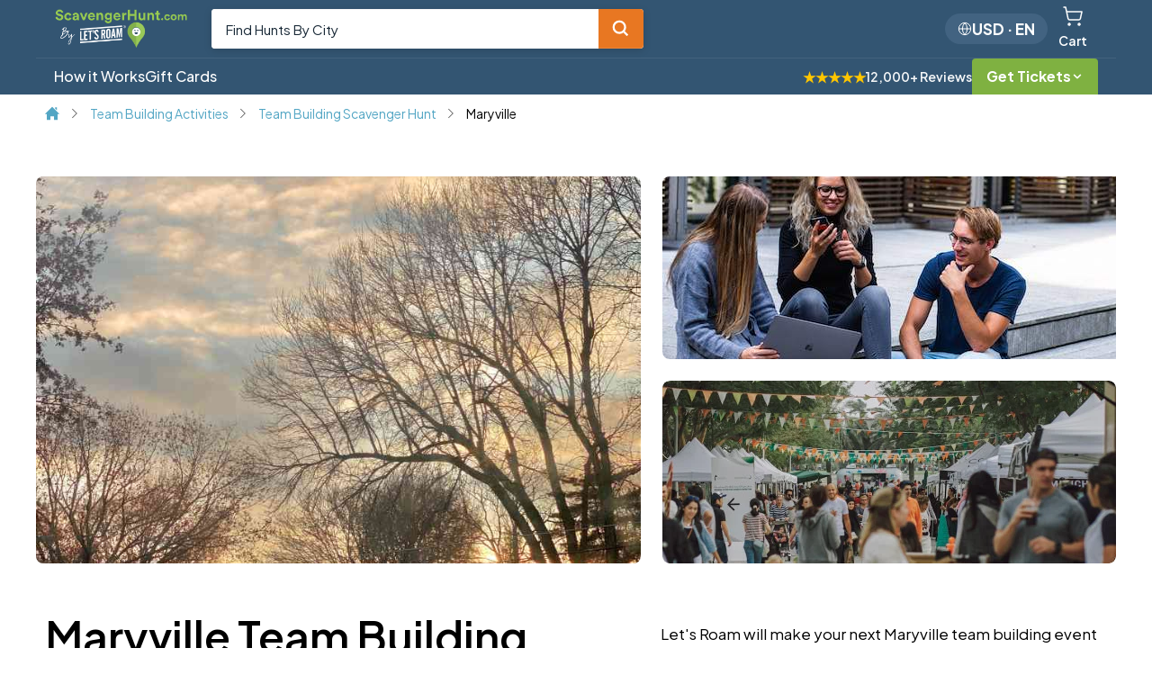

--- FILE ---
content_type: text/html; charset=UTF-8
request_url: https://www.scavengerhunt.com/team_building/team_building_activities_Maryville.html
body_size: 72668
content:
<!DOCTYPE html>
<html lang="en">
<head><script>(function(w,i,g){w[g]=w[g]||[];if(typeof w[g].push=='function')w[g].push(i)})
(window,'G-W318FPZGHP','google_tags_first_party');</script><script async src="/tp8y/"></script>
			<script>
				window.dataLayer = window.dataLayer || [];
				function gtag(){dataLayer.push(arguments);}
				gtag('js', new Date());
				gtag('set', 'developer_id.dY2E1Nz', true);
				
			</script>
			
  <meta name="google-site-verification" content="q003DI956hcQ5cgEFpe0HF9FOJlGK3EKKmVSF3-kEsQ" />

  <title>Maryville Team Building Scavenger Hunt</title>
  <meta name="viewport"
    content="width=device-width, initial-scale=1,maximum-scale=1, minimum-scale=1 , user-scalable=no">
  <meta http-equiH="Content-Type" content="text/html; charset=utf-8" />
    <meta name="description" content="Go on an epic team building scavenger hunt and see the best sights in your city with your team." />

  <meta property="og:image" content="https://www.scavengerhunt.com/assets/img/sch_og_image.jpg"><link rel="stylesheet" href="https://www.scavengerhunt.com/assets/css/sch.css?cache_version=v12.2.87ba9ed" type="text/css" media="all" /><meta property="siteversion" content="1.0"> <link rel='canonical' href='https://www.scavengerhunt.com/team_building/team_building_activities_Maryville.html' /><link rel='alternate' hreflang='en' href='https://www.scavengerhunt.com/team_building/team_building_activities_Maryville.html' /><link rel='alternate' hreflang='zh' href='https://www.scavengerhunt.com/zh/team_building/team_building_activities_Maryville.html' /><link rel='alternate' hreflang='da' href='https://www.scavengerhunt.com/da/team_building/team_building_activities_Maryville.html' /><link rel='alternate' hreflang='nl' href='https://www.scavengerhunt.com/nl/team_building/team_building_activities_Maryville.html' /><link rel='alternate' hreflang='fr' href='https://www.scavengerhunt.com/fr/team_building/team_building_activities_Maryville.html' /><link rel='alternate' hreflang='de' href='https://www.scavengerhunt.com/de/team_building/team_building_activities_Maryville.html' /><link rel='alternate' hreflang='it' href='https://www.scavengerhunt.com/it/team_building/team_building_activities_Maryville.html' /><link rel='alternate' hreflang='ja' href='https://www.scavengerhunt.com/ja/team_building/team_building_activities_Maryville.html' /><link rel='alternate' hreflang='ko' href='https://www.scavengerhunt.com/ko/team_building/team_building_activities_Maryville.html' /><link rel='alternate' hreflang='no' href='https://www.scavengerhunt.com/no/team_building/team_building_activities_Maryville.html' /><link rel='alternate' hreflang='pl' href='https://www.scavengerhunt.com/pl/team_building/team_building_activities_Maryville.html' /><link rel='alternate' hreflang='pt' href='https://www.scavengerhunt.com/pt/team_building/team_building_activities_Maryville.html' /><link rel='alternate' hreflang='es' href='https://www.scavengerhunt.com/es/team_building/team_building_activities_Maryville.html' /><link rel='alternate' hreflang='sv' href='https://www.scavengerhunt.com/sv/team_building/team_building_activities_Maryville.html' /><link rel='alternate' hreflang='el' href='https://www.scavengerhunt.com/el/team_building/team_building_activities_Maryville.html' /><link rel='alternate' hreflang='tr' href='https://www.scavengerhunt.com/tr/team_building/team_building_activities_Maryville.html' /><link rel='alternate' hreflang='hi' href='https://www.scavengerhunt.com/hi/team_building/team_building_activities_Maryville.html' /><link rel='alternate' hreflang='ar' href='https://www.scavengerhunt.com/ar/team_building/team_building_activities_Maryville.html' /><link rel='alternate' hreflang='ru' href='https://www.scavengerhunt.com/ru/team_building/team_building_activities_Maryville.html' /><link rel='alternate' hreflang='fi' href='https://www.scavengerhunt.com/fi/team_building/team_building_activities_Maryville.html' /><link rel='alternate' hreflang='cs' href='https://www.scavengerhunt.com/cs/team_building/team_building_activities_Maryville.html' /><link rel='alternate' hreflang='hu' href='https://www.scavengerhunt.com/hu/team_building/team_building_activities_Maryville.html' /><link rel='alternate' hreflang='ro' href='https://www.scavengerhunt.com/ro/team_building/team_building_activities_Maryville.html' /><link rel='alternate' hreflang='he' href='https://www.scavengerhunt.com/he/team_building/team_building_activities_Maryville.html' /><link rel='alternate' hreflang='th' href='https://www.scavengerhunt.com/th/team_building/team_building_activities_Maryville.html' /><link rel='alternate' hreflang='x-default' href='https://www.scavengerhunt.com/team_building/team_building_activities_Maryville.html' /> <script>
  var is_lr = false;
  var sch_url = 'https://www.scavengerhunt.com/';
  var lr_url = 'https://www.scavengerhunt.com/'; //do not use
  var schm = parseInt('1');
  </script>



  <link rel="preload" href="https://www.scavengerhunt.com/assets/js/common/mediabox/mediabox.min.css?cache_version=v12.2.87ba9ed" as="style" onload="this.rel='stylesheet'">

  <script>
  console.log('header_utilities loaded')

  function ready(callback, caller) {
    console.log('ready function called', {caller})
    // in case the document is already rendered
    if (document.readyState != 'loading') callback();
    // modern browsers
    else if (document.addEventListener)
      document.addEventListener('DOMContentLoaded', callback);
    // IE <= 8
    else
      document.attachEvent('onreadystatechange', function () {
        if (document.readyState == 'complete') callback();
      });
  }

  
  function base_url(url) {
    var cookieLanguage = getCookie('language');
    // url needs fixing
    if(cookieLanguage && cookieLanguage != 'en' && !url.includes(`/${cookieLanguage}/`)) {
      if(url.startsWith(`/`)) {
        // abs url
        return `/${cookieLanguage}${url}`;
      } else {
        // url with domain
        return url.replace(`.com/`, `.com/${cookieLanguage}/`);
      }
    } 
    // url already fine
    return url;
  }

  function openTawkTo(attempt = 0) {
    if(typeof Tawk_API != 'undefined' && typeof Tawk_API.maximize == 'function') {
      Tawk_API.maximize();
    } else {
      if(attempt < 3) {
        setTimeout(function() {
          openTawkTo(attempt + 1);
        }, 200);
      } else {
        console.error('Tawk_API not found after 10 attempts');
        alert('You are outside of support hours. Phone Hours:\nOpen 7 days a week\n7:00 AM - 9:00 PM Mountain Time')
      }
    }
  }
</script>



<style>
  :root {
    --orange: #E87722;
    --teal: #6AAEAA;
    --blue: #53A6C4;
    --yellow: #FFC600;
    --gray1: #D9D9D6;
    --gray2: #A7A8AA;
    --gray3: #505759;
    --white1: #F2F2F2;
  }
  .bchRolePrices {
    display: flex;
  }
  .c-cart__upgrades--pricing{
    display: flex;
  }


</style>




<script>window.MSInputMethodContext && document.documentMode && document.write('<script src="https://cdn.jsdelivr.net/gh/nuxodin/ie11CustomProperties@4.1.0/ie11CustomProperties.min.js"><\x2fscript>');</script>





<!-- gatg for blogs -->


<script>

  
  //getting the cookie name
function getCookie(name) {
  var cookie = document.cookie.match('(^|;) ?' + name + '=([^;]*)(;|$)');



  if (cookie) {
    var cookieValue = cookie[2] || '';
    // console.log('getCookie', {name, cookieValue})
    if(cookieValue == 'true') {
      return true;
    } else if(cookieValue === 'false') {
      return false;
    } else if(cookieValue === '1') {
      return 1;
    } else if(cookieValue === '-') {
      return 0;
    }
     else if(!!cookieValue) {
      try {
        return decodeURIComponent(cookie[2]);
      } catch (e) {
        // Reason: Cookie value may be malformed URI-encoded. Return raw value as fallback.
        console.warn('Failed to decode cookie value:', cookie[2], e);
        return cookie[2];
      }
    }  else {
      return null
    }
  } else {
    return false;
  }
}

function getCookies() {
  var cookies = {};

  if (document.cookie && document.cookie != '') {
    var split = document.cookie.split(';');
    for (var i = 0; i < split.length; i++) {
      var name_value = split[i].split('=');
      name_value[0] = name_value[0].replace(/^ /, '');
      try {
        var decodedName = decodeURIComponent(name_value[0]);
        var decodedValue = name_value[1] ? decodeURIComponent(name_value[1]) : '';
        cookies[decodedName] = decodedValue;
      } catch (e) {
        // Skip malformed cookies rather than breaking the entire getCookies() function.
        console.warn('Skipping malformed cookie:', name_value[0], e);
        continue;
      }
    }
  }
  return cookies;
}

function setCookie(cname, cValue) {
  // header utilities
  console.log(`set cookie fired ${cname}`, { cValue });
  var d = new Date();
  if (typeof cValue == 'object') {
    cValue = JSON.stringify(cValue);
  }
  // eslint-disable-next-line
  let domain = window.location.host
    .replace('www.', '.')
    .replace('www.', '.')
    .replace('test-site.', '.')
    .replace(':8888', '')
    .replace(':5757', '')
    .replace('letsroam.local', '.local');
  console.log({ domain });
  console.log('sett cookie fired', { cname, cValue });
  d.setTime(d.getTime() + 120 * 24 * 60 * 60 * 1000);
  var expires = d.toUTCString();
  const newCookie = `${cname}=${cValue};expires=${expires};path=/;domain=${domain}`;
  console.log({newCookie})
  document.cookie = newCookie;
}
window.setCookie = setCookie;

function deleteCookie(cname) {
    trace('deleteCookie-' + cname);
    var domain = window.location.host
      .replace('www.', '.')
      .replace('test-site.', '.')
      .replace(':8888', '')
      .replace(':5757', '')
      .replace('letsroam.local', '.local');
    console.log({ domain });
    var expires = 'expires=Thu, 01 Jan 1970 00:00:01 GMT';
    document.cookie = cname + '=' + ';' + expires + `;domain=${domain};path=/`;
    document.cookie =
      cname + '=' + ';' + expires + `;domain=www.${domain};path=/`;
    document.cookie =
      cname + '=' + ';' + expires + `;domain=.www.${domain};path=/`;
    document.cookie = cname + '=' + ';' + expires + `;domain=;path=/`;
  }
</script>








<script>
  var GEO_LAT = `39.96118`;
  var GEO_LONG = `-82.99879`
  var WEBSITE_DOMAIN = `sch`
  var cy = `usd`
  console.log('cy on page load: ' + cy)
  var PAGE_VIEW_ID = `45fb25093983f3ceee47`
  
  // Google Ads conversion send_to IDs
  // google tags
  const google_ads_conversions_send_ids = {"purchase":"AW-16560366281\/LdHjCJm2i4cbEMnFzNg9","sch__lead__team_building":"AW-16560366281\/9qKYCJy2i4cbEMnFzNg9","sch__lead__bachelorette":"AW-16560366281\/ihyZCJ-2i4cbEMnFzNg9","sch__lead__birthday":"AW-16560366281\/1bmACKK2i4cbEMnFzNg9","sch__lead__charity":"AW-16560366281\/fUjgCKW2i4cbEMnFzNg9","sch__lead__b2b_partnerships":"AW-16560366281\/8NguCLrCmIcbEMnFzNg9","sch__self_purchase__birthday":"AW-16560366281\/mB0gCL3CmIcbEMnFzNg9","sch__self_purchase__bach":"AW-16560366281\/rXBhCMDCmIcbEMnFzNg9","sch__free_trial__team_building":"AW-16560366281\/huOkCMPCmIcbEMnFzNg9","sch__self_purchase__team_building":"AW-16560366281\/kQ4yCMbCmIcbEMnFzNg9","test_action":"AW-16560366281\/uTJqCJq3jYcbEMnFzNg9","sch__meeting_booked__team_building":"AW-16560366281\/HtA3CJiW0bIbEMnFzNg9","lr__meeting_booked__team_building":"AW-16560366281\/HtA3CJiW0bIbEMnFzNg9"};
</script>

<script>
function loadScript(url, callback, type =  'text/javascript', defer = false) {
  trace('loadScript-' + url)
    // adding the script tag to the head as suggested before
    var head = document.getElementsByTagName('head')[0];
    var script = document.createElement('script');
    script.type = type;
    script.src = url;

    if (defer) {
      script.defer = true;
    }

    // then bind the event to the callback function
    // there are several events for cross browser compatibility
    script.onreadystatechange = callback;
    script.onload = callback;
    script.onerror = function() {
      console.error('Failed to load script: ' + url);
    };

    // fire the loading
    head.appendChild(script);
    
  }

  window.dataLayer = window.dataLayer || [];
  // make sure matches with google_gtag.php
  window.isTest = false;


  function gtag_and_microsoft_uet() {


    var gtag_original_event_name = arguments[1];
    

    // Check if the first argument is 'event' and URL contains 'test'
    if (arguments[0] === 'event' && window.isTest && !window.location.href.includes('tracking')) {
        // Modify the second argument
        arguments[1] = 'test_' + arguments[1];
    }

    if(arguments[2] && typeof arguments[2] === 'object' && !arguments[2].gclid && getCookie('gclid')) {
      // Deep copy the original parameters object
      arguments[2].gclid = getCookie('gclid');
    }

    console.log('gtag called', { arguments: arguments, isConvertGTAGToUETFunction: typeof convertGTAGToUET == 'function', isTest: window.isTest });

    dataLayer.push(arguments);

    // sending data to google ads
    if(google_ads_conversions_send_ids[gtag_original_event_name]) {
      alsoSendGoogleAdsTagEvent(...arguments);
    }

    // converting events to microsoft uet
    // ignore donations page
    if (typeof convertGTAGToUET == 'function' && !window.location.href.includes('donations')) {
        convertGTAGToUET(...arguments);
    }
  }

  function alsoSendGoogleAdsTagEvent(originalArgs) {
    // Create a completely new copy of the arguments array

    var gtag_original_event_name = arguments[1].replace('test_', '');

    var useTestValueForEventName = window.isTest && !getCookie('debug_mode') && !window.location.href.includes('debug');
    if(useTestValueForEventName) {
      gtag_original_event_name = 'test_action';
    }
    


    // Create a completely new copy of the arguments array
    
    // Modify the arguments: event, conversion, {original_params + send_to}
    arguments[0] = 'event';
    arguments[1] = 'conversion';
    
    // Create a new parameters object to avoid modifying the original
    var newParams = {};
    if(arguments[2] && typeof arguments[2] === 'object') {
      // Deep copy the original parameters object
      newParams = JSON.parse(JSON.stringify(arguments[2]));

      console.log('newParams', {newParams})

    }
    
    // Add send_to to the new parameters object
    newParams['send_to'] = google_ads_conversions_send_ids[gtag_original_event_name];
    
    // Assign the new parameters object to conversionArgs
    arguments[2] = newParams;
    

    console.log_on_production('alsoSendGoogleAdsTagEvent', {arguments, gtag_original_event_name, useTestValueForEventName})

    // Call gtag directly to create proper arguments object
    dataLayer.push(arguments);
  }


  // used for debugging
  function findEventNameIsTestOrActual(gtagEventName) {
    var actualGTAGName = '';
    dataLayer.map(dataLayerItem => {
       if(dataLayerItem[0] == 'event' && dataLayerItem[1].includes(gtagEventName)) {
        actualGTAGName = dataLayerItem[1];
       }
    })
    return actualGTAGName;
  }
</script> 

<script>
  function safeTippy(options, options2 = {}) {
    console.log('safe tippy called', {options, options2})
    if(typeof tippy != 'undefined') {
      tippy(options, options2)
    } else {
      loadScript("https://unpkg.com/@popperjs/core@2.11.6/dist/umd/popper.min.js", function(){
        loadScript("https://unpkg.com/tippy.js@6.3.7/dist/tippy-bundle.umd.min.js", function(){
          if(typeof tippy != 'undefined') {
            tippy(options, options2)
          }
        })
      })
    }
  }
</script>

<script>
  var functionTrace = []
  function trace(name = null, params){
    // console.log("trace", {name, params})
    var callingFunctionName= name || (trace.caller ? trace.caller.name : 'unknown');
    functionTrace.unshift(callingFunctionName)
    functionTrace = functionTrace.slice(0,10)
  }

  var fetchWithParams = async (url, params = {}, headers = {}, method = "POST", onFail = null) => {
    typeof trace != 'undefined' && trace('fetchWithParams3-' + url);
    try {
      const newHeaders = { 'Content-Type': 'application/json', ...headers }

      if(url && url.includes('proxy') ) {
        params['Authorization'] = newHeaders['Authorization'];
      }

      if(getCookie('ignore_tracking')) {
        params['ignore_tracking'] = '1';
      }

      

      if(method == 'POST' && typeof getCookies == 'function' && url && (url.includes('letsroam') || url.includes('scavengerhunt') || url.includes('adventurebook') || url.charAt(0) === '/' )) {
        params['cookies'] = getCookies();
      }

      if(method == 'POST' && url && (url.includes('letsroam') || url.includes('scavengerhunt') || url.includes('adventurebook') || url.charAt(0) === '/' )) {
        const submissionTime = new Date().toLocaleString("en-US",{timeZone:"America/Denver"});
        params['submission_time'] = submissionTime;
        params['sbt'] = btoa(submissionTime);
      }



      // adding language to the url if it's not the default
      const language = getCookie('language');
      if(url.charAt(0) === '/' && language &&  language != 'en' && !url.includes(language)) {
        url = `/${language}${url}`;
      }
      console.log('fetchWithParams language', { url, language });


      params['WEB_UNIQUE_ID'] = "92852be0bf";

      const postOptions = {
        method,
        headers: newHeaders,
        body: method != "GET" ?  JSON.stringify({submission_url: window.location.href, ...params}) : undefined,
      }
      if(url.includes('create_lead_endpoint')) {
        postOptions['mode'] = 'cors';
        postOptions['cache'] = 'no-cache';
        postOptions['credentials'] = 'same-origin';
        postOptions['redirect'] = 'follow';
        postOptions['referrerPolicy'] = 'no-referrer';
      }


      console.log('doing network request!', { url, newHeaders, params });
      var response = await fetch(url, postOptions);

      if (response.status < 300) {
        console.log({response})
        const jsonData = await response.json();
        return jsonData;
      } else if(response.status == 403) {
        const xbwHeader = response.headers.get('X-BW');
        if(xbwHeader) {
          setCookie('high_risk', '1');
          alert("Critical Error. The form could not be submitted. Please Call 1(833) 202-ROAM (7626) if you have an inquiry about a team building event.");
          window.location.reload();
          return;
        }
        
      } else {
        throw new Error('api fetch call failed', response);
      }
    } catch (fetchWithParamsError) {
      console.error(url, { fetchWithParamsError });
      if(typeof onFail == 'function') {
        onFail(fetchWithParamsError);
      }
      // Return error object instead of undefined so calling code can handle it
      return {
        status: false,
        error: fetchWithParamsError?.message || 'Network error occurred',
        result: null
      };
    }
  };



  var getStackTrace = function() {
    var obj = {};
    Error.captureStackTrace(obj, getStackTrace) || {};
    return obj.stack || {};
  };


  function logDevError(message, stack) {
    const params = {
    message: message,
    stack: stack + JSON.stringify(getStackTrace()),
    type: 'Cloud functions',
    full_stack_trace: 'firebase functions: ' + location,
    affected_url: 'firebase functions: ' + location,
  };
  const jsonParams = JSON.stringify(params);
  console.log_on_production('jsonParams', jsonParams);
  const url =
    'https://www.letsroam.com/api/api_app_notifications_v1/logPhpError';
    if(ENVIRONMENT == 'production') {
      fetchWithParams(url, params);
    } else {
      console.error('Not logging to server because dev but error happened', {message, stack})
    }
  
  }




// polyfill for object.entities
// used by geocode
if (!Object.fromEntries) {
  Object.defineProperty(Object, 'fromEntries', {
    value(entries) {
      if (!entries || !entries[Symbol.iterator]) {
        throw new Error(
          'Object.fromEntries() requires a single iterable argument'
        );
      }

      var o = {};

      Object.keys(entries).forEach((key) => {
        var[k, v] = entries[key];

        o[k] = v;
      });

      return o;
    },
  });
}

function getAbsoluteHeight(el) {
  var el = typeof el === 'string' ? document.querySelector(el) : el;
  if (!el) return 0;
  var styles = window.getComputedStyle(el);
  var margin =
    parseFloat(styles['marginTop']) + parseFloat(styles['marginBottom']);

  return Math.ceil(el.offsetHeight + margin);
}




// moved to top since often used in header
  function smoothScroll(el, hideHighlight = false, onFail, customOffset = 0) {
  console.log({ el });
  el = typeof el === 'string' ? document.querySelector(el) : el;
  if (!el) {
    if(typeof onFail == 'function') {
      onFail()
    }
    return console.log('could not find smoothScroll el:', el);
  }
  typeof closeNav != 'undefined' && closeNav(); //set in navheader
  var position = el.offsetTop - getAbsoluteHeight('#document-header') - customOffset;

  // adusting for no scroll header
  var offset = 25;

  // console.log({ offset });

  if (Math.abs(window.scrollY - position) < offset) {
    //so users have some feedback if they click a button on it
    window.scroll({
      top: window.scrollY - offset,
    });
  }
  if (
    typeof window.scrollTo === 'function' &&
    Math.abs(window.scrollY - el.offsetTop) < 3000
  ) {
    window.scrollTo({
      top: position + (document.querySelector('#no_scroll_header') ? 75 : 0),
      behavior: 'smooth',
    });
  } else {
    // position = 1000;
    window.scroll({
      top: position,
      behavior: 'smooth'
    });
  }

  setTimeout(function () {
    var position = el.getBoundingClientRect();
    // checking whether fully visible
    if (position.top >= 0 && position.bottom <= window.innerHeight) {
      // console.log('Element is fully visible in screen');
    } else {
      // console.log('Element is not visible in screen');
      var minScrollHeightToView = el.offsetTop - getAbsoluteHeight('#document-header') - customOffset;
      window.scrollTo(0, minScrollHeightToView);
    }
  }, 1000);

  if(!hideHighlight) {
  // if start form we highlight it
    el.classList.add('focus-animation');
    setTimeout(() => {
      el.classList.remove('focus-animation');
    }, 2000);
  }
}

var smoothScrollToForm = (target) => {

  let targetElement = document.querySelector(target);
  const elementTop = targetElement.getBoundingClientRect().top;
  const windowHeight = window.innerHeight;
  const currentScroll = window.pageYOffset;
  const scrollDistance = elementTop + currentScroll - ((windowHeight - targetElement.offsetHeight) / 2);

  window.scrollTo({
    top: scrollDistance,
    behavior: 'smooth'
  });
};

var hiddenDebug = function (newDebug) {
  var hiddenDebugElement = document.querySelector('#siteVersion')
  console.log({newDebug, hiddenDebugElement})
  if(hiddenDebugElement) {
    hiddenDebugElement.innerHTML = 'Site Version: ' + newDebug;
  }
}


function smoothScrollToFormModal(selector, scrollableContainer) {
    const element = document.querySelector(selector);
    if (element) {
        const container = document.querySelector(scrollableContainer);
        if (container) {
            const elementRect = element.getBoundingClientRect();
            const containerRect = container.getBoundingClientRect();

            // Calculate the position to scroll to
            const scrollTop = elementRect.top - containerRect.top + container.scrollTop;

            // Scroll to the element
            container.scrollTo({ top: scrollTop, behavior: 'smooth' });
        }
    }
}




</script>


  <script>
    if (
      (
      !window.location.href.includes("local") && !window.location.href.includes("autoTest") &&
      !window.location.href.includes("show")
    ) ||  
        window.location.href.includes("hide")
    ) {
      console.log("not SHOWING log -- header utilities override");
      console.log_on_production = console.log;
      console.log = () => {};
    } else {
      console.log_on_production = console.log;
    }
  </script>

<script>

  // facebook pixel
  var FB_PIXEL = ("1165694261827951");

  // adding geolocation
  var GEO_LOCATION = ({"actual_data":true,"isoCode":"US","country":"United States","specific_area_name":"Ohio","specific_area_isoCode":"OH","city":"Columbus","postal_code":"43215","lat":"39.96118","long":"-82.99879","ip":"3.144.93.32","isp":"Amazon.com","likely_wifi":true,"timeZone":"America\/New_York"}) || {};
  GEO_COUNTRY = `US`;
  GEO_HIGH_RISK = 0;
  var ENVIRONMENT = `production`;

  function fb_track_safe(
    type,
    conversion_type,
    additional_data = {},
    pixelFireData = {},
    retryCount = 0
    ) {

    const isTest = (window.location.href.includes('.local') || window.location.href.includes('test-') || window.location.href.includes('staging.'));

    let testOrRealEventConversionType = conversion_type;
    if(isTest && !window.location.href.includes('tracking') && conversion_type != "1165694261827951") {
      testOrRealEventConversionType = 'test_' + testOrRealEventConversionType;
    }

          additional_data.external_id = `92852BE0BF`;
    

    if (typeof fb_track !== 'undefined') {
        fb_track(type, testOrRealEventConversionType, additional_data , pixelFireData);

        // TikTok pixel tracking (ecommerce events only)
        if (typeof ttq !== 'undefined') {

          console.log_on_production('TikTok pixel defined')

          // Convert Facebook event names to TikTok event names
          // Note: PageView is automatically tracked by TikTok pixel on page load
          const facebookToTiktokEvents = {
            'ViewContent': 'ViewContent',
            'AddToCart': 'AddToCart',
            'InitiateCheckout': 'InitiateCheckout',
            'AddPaymentInfo': 'AddPaymentInfo',
            'Purchase': 'Purchase',
            'Search': 'Search'
          };

          const tiktokEventName = facebookToTiktokEvents[testOrRealEventConversionType];

          console.log_on_production('TikTok pixel event name:', {testOrRealEventConversionType, tiktokEventName});
          
          // Only track ecommerce events on TikTok
          if (tiktokEventName) {

            // Build TikTok-specific data structure
            const tiktokData = {};
            
            // Map email and phone to TikTok format
            if(additional_data && additional_data.em) { 
              tiktokData.email = additional_data.em;
            }

            if(additional_data && additional_data.phone) { 
              tiktokData.phone_number = additional_data.phone;
            }
            
            // Ensure value is a number (TikTok requires numeric value)
            if(additional_data && additional_data.value) {
              tiktokData.value = parseFloat(additional_data.value);
            }
            
            // Add currency (required for Purchase events)
            if(additional_data && additional_data.currency) {
              tiktokData.currency = additional_data.currency;
            }
            
            // For Purchase events, add contents array if available
            if(tiktokEventName === 'Purchase' && additional_data && additional_data.content_id) {
              tiktokData.contents = [{
                content_id: additional_data.content_id || 'store',
                content_type: 'product',
                content_name: additional_data.content_name || 'Store Purchase'
              }];
            }
            
            // Copy over any other data
            Object.keys(additional_data || {}).forEach(function(key) {
              if (!tiktokData[key] && key !== 'em' && key !== 'phone') {
                tiktokData[key] = additional_data[key];
              }
            });

            console.log_on_production('TikTok pixel tracking:', tiktokEventName, tiktokData);
            
            
            // Track event on TikTok pixel
            ttq.track(tiktokEventName, tiktokData);
          }
        } else {
          console.log_on_production('Tiktok pixel not defined')
        }

    } else {
      setTimeout(function() {
        fb_track_safe(type, testOrRealEventConversionType, additional_data, pixelFireData, retryCount + 1);
        console.log('pixel not loaded', {conversion_type, retryCount})
        if(retryCount > 20 && ENVIRONMENT == 'development') {
          // alert('Pixel not loaded')
        }
      }, 500)
    }
  }
</script>








<!-- ga4 script to log  -->
<!-- ex. NEW_AB_TEST_NAME -->
<script>
  var currentCookies = getCookies()
  if(currentCookies) {
    Object.keys(currentCookies).map(function(newCookieKey) {
      if(newCookieKey.startsWith('NEW_')) {
        var newCookieValue = currentCookies[newCookieKey];
        console.log({newCookieKey, newCookieValue})
  
        if (typeof gtag !== 'undefined') {
          gtag_and_microsoft_uet('event', 'ab_test_view', {
            event_label: `${newCookieKey}-${newCookieValue}`,
          });
        }
        
        deleteCookie(newCookieKey)
      }
    })
  }
</script>


<script>
  // moved cart here to ensure always loaded on page load
  //setting the default values for the cart
  var cart = {
    currency: cy,
    items: [],
    total: 0,
    editIndex: null,
    hasSubscription: 0,
    hasTrial: 0,
    hasIndividualTickets: 0,
    hasAnnualPass: 0,
    annualPassCount: 0,
    itemCount: 0,
  };

  //Attempting to get the previous cart
  var previous_cart = getCookie('sch_cart');
  if (previous_cart && !window.location.href.includes('receipt')) {
    try {
      var uricart = decodeURIComponent(previous_cart);
      cart = JSON.parse(uricart);

      console.log('the cart is', cart);
    } catch (error) {
      console.log('cart could not b parsed', previous_cart);
    }
  }
</script>

<script>
  function normalizePhoneForGA4(phone) {
  if (!phone) return '';

  // Remove everything except digits
  let digits = phone.replace(/\D/g, '');

  // If length is 10 digits, assume US/Canada and add leading 1
  if (digits.length === 10) {
    digits = '1' + digits;
  }

  return digits;
}
</script>

<script>
  var commonTranslationDictionary = {"Scavenger Hunt Party Tickets":"Scavenger Hunt Party Tickets","Instant Digital Delivery":"Instant Digital Delivery","Your Cart":"Your Cart","Free Shipping":"Free Shipping","Free Instant Digital Gift Card":"Free Instant Digital Gift Card","Free Instant Printable Gift Card":"Free Instant Printable Gift Card","Cart Items":"Cart Items","Duties & Fees":"Duties & Fees","Error using quick pay, please use regular checkout":"Error using quick pay, please use regular checkout","There was an error processing quick pay, please try regular checkout - EC1.":"There was an error processing quick pay, please try regular checkout - EC1.","There was an error processing quick pay, please try regular checkout - EC2.":"There was an error processing quick pay, please try regular checkout - EC2.","There was an error processing quick pay, please try regular checkout. - EC3":"There was an error processing quick pay, please try regular checkout. - EC3","Are you sure you want to duplicate this item?":"Are you sure you want to duplicate this item?","Are you sure you want to remove this item from your cart?":"Are you sure you want to remove this item from your cart?","off all tickets and":"off all tickets and","Flash Ticket Sale":"Flash Ticket Sale","by buying 2+ giftable annual passes":"by buying 2+ giftable annual passes","passes":"passes","until Monday":"until Monday","until Tuesday":"until Tuesday","until Wednesday":"until Wednesday","until Thursday":"until Thursday","until Friday":"until Friday","until Saturday":"until Saturday","until Sunday":"until Sunday","Proceed To Checkout":"Proceed To Checkout","Adding To Cart":"Adding To Cart","by buying 2+ giftable annual":"by buying 2+ giftable annual","Editing Item":"Editing Item","Edit Item":"Edit Item","Add To Cart":"Add To Cart","Save an extra":"Save an extra","Cart Total":"Cart Total","View Cart":"View Cart","Company":"Company","Event Location":"Event Location","See Cart":"See Cart","Checkout":"Checkout","player":"player","pass":"pass","Flash Sale":"Flash Sale","Edit":"Edit","Copy":"Copy","Item(s)":"Item(s)","Remove":"Remove","Player":"Player","Pass":"Pass","Annual":"Annual","annual":"annual","Total":"Total","Up to":"Up to","Monday":"Monday","Tuesday":"Tuesday","Wednesday":"Wednesday","Thursday":"Thursday","Friday":"Friday","Saturday":"Saturday","Sunday":"Sunday","until":"until","Start Planning Your Bachelorette Party":"Start Planning Your Bachelorette Party","Work with our event coordinators and hosts to start planning your event.":"Work with our event coordinators and hosts to start planning your event.","What is the bride's name?":"What is the bride's name?","In what city will your event be in?":"In what city will your event be in?","Start Planning Your Birthday Party":"Start Planning Your Birthday Party","Work with our event coordinators and hosts to start planning your party.":"Work with our event coordinators and hosts to start planning your party.","What is the birthday star's name?":"What is the birthday star's name?","Start Planning Your Team Building Event":"Start Planning Your Team Building Event","Buy this again and save":"Buy this again and save","Buy Again & Save":"Buy Again & Save","ends in":"ends in","hours":"hours","minutes":"minutes","seconds":"seconds","hour":"hour","minute":"minute","Add to Cart":"Add to Cart","Add to cart":"Add to cart","Add 1 more annual pass to save":"Add 1 more annual pass to save","Saving":"Saving","Add 1 more annual pass":"Add 1 more annual pass","on":"on","Get":"Get","off":"off","Amazing! You're saving":"Amazing! You're saving","annual passes":"annual passes","You're saving":"You're saving","You're":"You're","Add another annual pass to save":"Add another annual pass to save","total":"total","saved!":"saved!","Save":"Save","per extra pass":"per extra pass","1 more":"1 more","per extra":"per extra","Annual Pass":"Annual Pass","Another":"Another","another":"another","Add":"Add","Players":"Players","annual pass":"annual pass","Added":"Added","Add 1 more":"Add 1 more","Add 1 more annual":"Add 1 more annual","another annual pass to save":"another annual pass to save","1 more annual pass to save":"1 more annual pass to save","Add another annual":"Add another annual","to save":"to save","Youre saving":"Youre saving","hunt":"hunt","hunts":"hunts","nearby":"nearby","Top Hunt":"Top Hunt","in view":"in view","reviews":"reviews","review":"review","Search anywhere":"Search anywhere","Locate Me":"Locate Me","View Details":"View Details","Get Tickets":"Get Tickets","No hunts found":"No hunts found","New hunt":"New hunt","No reviews yet":"No reviews yet","Loading hunts in view...":"Loading hunts in view...","Loading":"Loading","Searching nearby...":"Searching nearby...","Looking for hunts within ~30 miles":"Looking for hunts within ~30 miles","Showing nearby hunts":"Showing nearby hunts","No hunts in current view, but these are within ~30 miles":"No hunts in current view, but these are within ~30 miles","nearby hunts":"nearby hunts","nearby hunt":"nearby hunt","available":"available","OTHER PLACES":"OTHER PLACES","HUNTS":"HUNTS","No results found":"No results found","stops":"stops","Duration":"Duration","Distance":"Distance","Go anytime":"Go anytime","View Full Details":"View Full Details","Hours":"Hours","Hour":"Hour","KM":"KM","Mi":"Mi","Unable to get your location":"Unable to get your location","Location permission denied. Please enable location access in your browser settings.":"Location permission denied. Please enable location access in your browser settings.","Location information is unavailable.":"Location information is unavailable.","Location request timed out.":"Location request timed out.","Clear search":"Clear search","Find my location":"Find my location","New":"New","Explore scavenger hunts":"Explore scavenger hunts","Move the map or search for a city to find hunts near you":"Move the map or search for a city to find hunts near you","Previous":"Previous","Next":"Next","Zoom in":"Zoom in","Zoom out":"Zoom out","Reset bearing to north":"Reset bearing to north"};
  var pageLanguage = 'en';

  /**
   * Escape regex special characters
   */
  function escapeRegExp(string) {
    return string.replace(/[.*+?^${}()|[\]\\]/g, '\\$&');
  }

  /**
   * Translate text using the global common translation dictionary
   * @param {string} text - Text to translate
   * @returns {string} - Translated text
   */
  function translateText(text) {
    if (!text || !commonTranslationDictionary) return text;
    
    let translatedText = text;
    
    // Replace occurrences of dictionary entries (case sensitive)
    for (const [original, translated] of Object.entries(commonTranslationDictionary)) {
      if (translatedText.includes(original)) {
        translatedText = translatedText.replace(
          new RegExp(escapeRegExp(original), 'g'),
          translated
        );
      }
    }
    
    return translatedText;
  }
</script>


<script>
  var CURRENCIES = [{"id":"1","code":"usd","currency_to_usd":"1","title":"US Dollars (USD)","symbol":"$","non_zero_point_currency":"0","last_updated":"2024-08-05 20:26:05","original_currency_to_usd":"1","countries":"Argentina,Aruba,Barbados,Bermuda,Brazil,Cayman Islands,China,Colombia,Costa Rica,Cura\u00e7ao,Dominican Republic,Everywhere,Guatemala,Hong Kong,Indonesia,Israel,Malaysia,Mexico,Philippines,Russia,Singapore,Sint Maarten,Thailand,The Bahamas,Turkey,U.S. Virgin Islands,Ukraine,United Arab Emirates,United States","country_codes":"US"},{"id":"3","code":"aud","currency_to_usd":"0.689665","title":"Australian Dollar (AUD)","symbol":"AU$","non_zero_point_currency":"0","last_updated":"2026-01-23 23:51:22","original_currency_to_usd":"0.68","countries":"Australia","country_codes":"AU"},{"id":"4","code":"gbp","currency_to_usd":"1.3644","title":"British Pound (GBP)","symbol":"\u00a3","non_zero_point_currency":"0","last_updated":"2026-01-24 00:51:35","original_currency_to_usd":"1.23","countries":"England,Isle of Man,Jersey,Scotland,United Kingdom","country_codes":"IM,JE,GB"},{"id":"2","code":"cad","currency_to_usd":"0.729959","title":"Canadian Dollar (CAD)","symbol":"CA$","non_zero_point_currency":"0","last_updated":"2026-01-23 18:20:05","original_currency_to_usd":"0.73","countries":"Canada","country_codes":"CA"},{"id":"5","code":"eur","currency_to_usd":"1.18282","title":"Euro (EUR)","symbol":"\u20ac","non_zero_point_currency":"0","last_updated":"2026-01-24 00:21:28","original_currency_to_usd":"1.06","countries":"Andorra,Austria,Belarus,Belgium,Bosnia and Herzegovina,Bulgaria,Croatia,Czech Republic,Czechia,Denmark,Estonia,Finland,France,Germany,Greece,Hungary,Iceland,Ireland,Italy,Latvia,Liechtenstein,Lithuania,Malta,Netherlands,Norway,Poland,Portugal,Romania,Serbia,Slovakia,Slovenia,Spain,Sweden,Switzerland","country_codes":"AL,AD,AT,BY,BE,BA,BG,HR,CY,CZ,DK,EE,FI,FR,DE,GR,HU,IS,IE,IT,LV,LI,LT,LU,MT,MC,MD,ME,NL,MK,NO,PL,PT,RO,RU,SM,RS,SK,SI,ES,SE,CH,TR,UA,GB,VA"},{"id":"6","code":"nzd","currency_to_usd":"0.594972","title":"New Zealand Dollar (NZD)","symbol":"NZ$","non_zero_point_currency":"0","last_updated":"2026-01-23 17:49:57","original_currency_to_usd":"0.64","countries":"New Zealand","country_codes":"NZ"},{"id":"31","code":"ars","currency_to_usd":"0.005","title":"Argentine Peso (ARS)","symbol":"AR$","non_zero_point_currency":"0","last_updated":"2025-09-19 09:45:31","original_currency_to_usd":"0.005","countries":"Argentina","country_codes":"AR"},{"id":"32","code":"bzd","currency_to_usd":"0.50","title":"Belize Dollar (BZD)","symbol":"BZ$","non_zero_point_currency":"0","last_updated":"2025-09-19 09:45:31","original_currency_to_usd":"0.50","countries":"Belize","country_codes":"BZ"},{"id":"33","code":"bob","currency_to_usd":"0.14","title":"Bolivian Boliviano (BOB)","symbol":"Bs","non_zero_point_currency":"0","last_updated":"2025-09-19 09:45:31","original_currency_to_usd":"0.14","countries":"Bolivia","country_codes":"BO"},{"id":"34","code":"brl","currency_to_usd":"0.20","title":"Brazilian Real (BRL)","symbol":"R$","non_zero_point_currency":"0","last_updated":"2025-09-19 09:45:31","original_currency_to_usd":"0.20","countries":"Brazil","country_codes":"BR"},{"id":"35","code":"clp","currency_to_usd":"0.0012","title":"Chilean Peso (CLP)","symbol":"CL$","non_zero_point_currency":"0","last_updated":"2025-09-19 09:45:31","original_currency_to_usd":"0.0012","countries":"Chile","country_codes":"CL"},{"id":"49","code":"cny","currency_to_usd":"0.024","title":"Chinese Yuan (CNY)","symbol":"\u5143","non_zero_point_currency":"0","last_updated":"2025-09-19 09:45:31","original_currency_to_usd":".14","countries":"China","country_codes":"CN"},{"id":"36","code":"cop","currency_to_usd":"0.00026","title":"Colombian Peso (COP)","symbol":"CO$","non_zero_point_currency":"0","last_updated":"2025-09-19 09:45:31","original_currency_to_usd":"0.00026","countries":"Colombia","country_codes":"CO"},{"id":"37","code":"crc","currency_to_usd":"0.0017","title":"Costa Rican Colon (CRC)","symbol":"CRC","non_zero_point_currency":"0","last_updated":"2025-09-19 09:45:31","original_currency_to_usd":"0.0017","countries":"Costa Rica","country_codes":"CR"},{"id":"38","code":"dop","currency_to_usd":"0.017","title":"Dominican Peso (DOP)","symbol":"DO$","non_zero_point_currency":"0","last_updated":"2025-09-19 09:45:31","original_currency_to_usd":"0.017","countries":"Dominican Republic","country_codes":"DO"},{"id":"39","code":"gtq","currency_to_usd":"0.13","title":"Guatemalan Quetzal (GTQ)","symbol":"Q","non_zero_point_currency":"0","last_updated":"2025-09-19 09:45:31","original_currency_to_usd":"0.13","countries":"Guatemala","country_codes":"GT"},{"id":"40","code":"hnl","currency_to_usd":"0.039","title":"Honduran Lempira (HNL)","symbol":"L","non_zero_point_currency":"0","last_updated":"2025-09-19 09:45:31","original_currency_to_usd":"0.039","countries":"Honduras","country_codes":"HN"},{"id":"10","code":"inr","currency_to_usd":"0.0123","title":"Indian Rupee (INR)","symbol":"\u20b9","non_zero_point_currency":"0","last_updated":null,"original_currency_to_usd":"0.0123","countries":"India","country_codes":"IN"},{"id":"41","code":"jmd","currency_to_usd":"0.0067","title":"Jamaican Dollar (JMD)","symbol":"JM$","non_zero_point_currency":"0","last_updated":"2025-09-19 09:45:31","original_currency_to_usd":"0.0067","countries":"Jamaica","country_codes":"JM"},{"id":"8","code":"jpy","currency_to_usd":"0.632507","title":"Japanese Yen (JPY)","symbol":"\u00a5","non_zero_point_currency":"1","last_updated":"2026-01-19 14:24:18","original_currency_to_usd":"0.0073","countries":"Japan","country_codes":"JP"},{"id":"7","code":"krw","currency_to_usd":"0.00077","title":"Korean Won (KRW)","symbol":"\u20a9","non_zero_point_currency":"1","last_updated":null,"original_currency_to_usd":"0.00077","countries":"South Korea","country_codes":"KR"},{"id":"42","code":"mxn","currency_to_usd":"0.055","title":"Mexican Peso (MXN)","symbol":"MX$","non_zero_point_currency":"0","last_updated":"2025-09-19 09:45:31","original_currency_to_usd":"0.055","countries":"Mexico","country_codes":"MX"},{"id":"43","code":"nio","currency_to_usd":"0.027","title":"Nicaraguan Cordoba (NIO)","symbol":"C$","non_zero_point_currency":"0","last_updated":"2025-09-19 09:45:31","original_currency_to_usd":"0.027","countries":"Nicaragua","country_codes":"NI"},{"id":"44","code":"pab","currency_to_usd":"1.00","title":"Panamanian Balboa (PAB)","symbol":"PAB","non_zero_point_currency":"0","last_updated":"2025-09-19 09:45:31","original_currency_to_usd":"1.00","countries":"Panama","country_codes":"PA"},{"id":"45","code":"pyg","currency_to_usd":"0.00014","title":"Paraguayan Guarani (PYG)","symbol":"PYG","non_zero_point_currency":"0","last_updated":"2025-09-19 09:45:31","original_currency_to_usd":"0.00014","countries":"Paraguay","country_codes":"PY"},{"id":"46","code":"pen","currency_to_usd":"0.26","title":"Peruvian Sol (PEN)","symbol":"S\/.","non_zero_point_currency":"0","last_updated":"2025-09-19 09:45:31","original_currency_to_usd":"0.26","countries":"Peru","country_codes":"PE"},{"id":"47","code":"php","currency_to_usd":"0.018","title":"Philippine Peso (PHP)","symbol":"\u20b1","non_zero_point_currency":"0","last_updated":"2025-09-19 09:45:31","original_currency_to_usd":"0.018","countries":"Philippines","country_codes":"PH"},{"id":"9","code":"zar","currency_to_usd":"0.058","title":"South African Rand (ZAR)","symbol":"R","non_zero_point_currency":"0","last_updated":null,"original_currency_to_usd":"0.058","countries":"South Africa","country_codes":"ZA"},{"id":"48","code":"uyu","currency_to_usd":"0.024","title":"Uruguayan Peso (UYU)","symbol":"UY$","non_zero_point_currency":"0","last_updated":"2025-09-19 09:45:31","original_currency_to_usd":"0.024","countries":"Uruguay","country_codes":"UY"}];</script>


<!-- test for currency conversion -->
<div style="display: none;" class="autoUpdateCurrency" id="currencyBaseUnit" data-price="1"><div id="currencyConversionLoading"></div></div></head>

<body id="body">
  <style>
    html, body {
        margin: 0;
        padding: 0;
        overflow-x: hidden;
      }
  </style>




  

<style>
  /* defining these here to prevent CLS */
  .mobileOnly {
    display: block;
  }

  .desktopOnly {
    display: none;
  }

  @media screen and (min-width: 600px) {
    .mobileOnly {
      display: none;
    }
    
    .desktopOnly {
      display: block;
    }
  }

</style>
<style>
  /* ========================================
     MODERN HEADER - MOBILE FIRST
     ======================================== */
  
  .mh-wrapper {
    background: #335572;
    font-family: -apple-system, BlinkMacSystemFont, 'Segoe UI', Roboto, sans-serif;
  }
  
  /* Top Bar - Logo, Menu, Cart, Language */
  .mh-top-bar {
    display: flex;
    align-items: center;
    justify-content: space-between;
    padding: 8px 12px;
    padding-bottom: 3px;
    gap: 8px;
  }
  
  /* Menu Button */
  .mh-menu-btn {
    display: flex;
    flex-direction: column;
    align-items: center;
    cursor: pointer;
    color: white;
    text-decoration: none;
    min-width: 44px;
  }
  
  .mh-menu-btn .mh-hamburger {
    display: flex;
    flex-direction: column;
    gap: 5px;
    margin-bottom: 2px;
  }
  
  .mh-menu-btn .mh-hamburger span {
    width: 24px;
    height: 2px;
    background: white;
    display: block;
  }
  
  .mh-menu-btn .mh-label {
    font-size: 11px;
    color: white;
    font-weight: 700;
  }
  
  /* Logo - Center */
  .mh-logo {
    flex: 1;
    display: flex;
    justify-content: flex-start;
    align-items: center;
    min-width: 0;
  }
  
  .mh-logo a {
    display: flex;
    align-items: center;
    text-decoration: none;
  }
  
  .mh-logo img {
    max-width: 130px;
    width: 100%;
    height: auto;
  }
  
  /* Right Icons - Language & Cart */
  .mh-right-icons {
    display: flex;
    align-items: center;
    gap: 4px;
    flex-shrink: 0;
  }
  
  .mh-icon-btn {
    display: flex;
    flex-direction: column;
    align-items: center;
    cursor: pointer;
    color: white;
    text-decoration: none;
    padding: 4px 6px;
  }
  
  .mh-icon-btn img {
    width: 24px;
    height: 24px;
    margin-bottom: 2px;
  }
  
  .mh-icon-btn .mh-label {
    font-size: 10px;
    color: white;
    white-space: nowrap;
  }
  
  /* Pill-shaped globe/currency button */
  .mh-globe-btn {
    flex-direction: row;
    gap: 6px;
    background: #426381;
    border: none;
    border-radius: 20px;
    padding: 8px 14px;
  }
  
  .mh-globe-btn svg {
    width: 18px;
    height: 18px;
    flex-shrink: 0;
  }
  
  .mh-globe-btn .mh-label {
    font-size: 13px;
    font-weight: 700;
  }
  
  /* Cart button - simple outline style */
  .mh-cart-btn {
    position: relative;
    padding: 4px 8px;
  }
  
  .mh-cart-btn svg {
    width: 28px;
    height: 28px;
    margin-bottom: 2px;
  }
  
  .mh-cart-btn .mh-label {
    font-size: 11px;
    font-weight: 700;
  }
  
  .mh-cart-btn .mh-cart-badge {
    position: absolute;
    top: -2px;
    right: 0;
    background: var(--orange);
    color: white;
    font-size: 10px;
    font-weight: 700;
    min-width: 16px;
    height: 16px;
    border-radius: 50%;
    display: flex;
    align-items: center;
    justify-content: center;
    line-height: 16px;
  }
  
  /* Search Bar Row */
  .mh-search-row {
    padding: 0 12px 10px 12px;
  }
  
  .mh-search-container {
    display: flex;
    background: white;
    border-radius: 8px;
  /* Allow the ge-autocomplete dropdown to overflow */
  overflow: visible;
    box-shadow: 0 2px 8px rgba(0,0,0,0.15);
    height: 50px;
    position: relative;
  }
  
  .mh-search-container ge-autocomplete {
    flex: 1;
    height: 100%;
  }
  
  .mh-search-btn {
    background: var(--orange);
    border: none;
    padding: 0 18px;
    cursor: pointer;
    display: flex;
    align-items: center;
    justify-content: center;
    border-radius: 0 8px 8px 0;
    flex-shrink: 0;
    position: relative;
  }
  
  .mh-search-btn svg {
    width: 26px;
    height: 26px;
    color: white;
  }
  
  .mh-search-btn--loading {
    pointer-events: none;
  }
  
  .mh-search-btn--loading svg {
    opacity: 0; /* Hide but keep in layout to maintain width */
    visibility: hidden;
    width: 26px; /* Explicitly maintain width */
    height: 26px;
  }
  
  .mh-search-btn--loading:after {
    content: '';
    position: absolute;
    width: 26px;
    height: 26px;
    border: 3px solid rgba(255, 255, 255, 0.3);
    border-top-color: white;
    border-radius: 50%;
    top: calc(50% - 13px);
    left: calc(50% - 13px);
    will-change: transform;
    animation: mh-spin 0.8s linear infinite;
  }
  
  @keyframes mh-spin {
    from { transform: rotate(0deg); }
    to { transform: rotate(360deg); }
  }
  
  /* Custom City Input */
  .mh-city-input {
    flex: 1;
    height: 50px;
    border: none;
    border-radius: 8px 0 0 8px;
    padding: 0 16px;
    padding-right: 44px; /* Make room for clear button */
    margin: 0 !important;
    background: white !important;
    /* font-size: 16px; */
    outline: none;
    min-width: 0;
  }
  
  .mh-city-input::placeholder {
    color: #1a2a38;
    font-style: normal;
    opacity: 1;
  }
  
  /* Clear button - mobile only */
  .mh-clear-btn {
    position: absolute;
    top: 50%;
    right: 70px; /* Position before search button */
    transform: translateY(-50%);
    background: none;
    border: none;
    padding: 8px;
    cursor: pointer;
    display: none; /* Hidden by default */
    align-items: center;
    justify-content: center;
    z-index: 10;
    color: #666;
    transition: color 0.15s;
  }
  
  .mh-clear-btn:hover {
    color: #333;
  }
  
  .mh-clear-btn.visible {
    display: flex;
  }
  
  .mh-clear-btn svg {
    width: 18px;
    height: 18px;
  }
  
  /* Hide mobile clear button on desktop */
  @media screen and (min-width: 1000px) {
    .mh-clear-btn {
      display: none !important;
    }
  }
  
  /* Desktop clear button */
  .mh-clear-btn-desktop {
    position: absolute;
    top: 50%;
    right: 55px;
    transform: translateY(-50%);
    background: none;
    border: none;
    padding: 6px;
    cursor: pointer;
    display: none;
    align-items: center;
    justify-content: center;
    z-index: 10;
    color: #999;
    transition: color 0.15s;
  }
  .mh-clear-btn-desktop:hover {
    color: #333;
  }
  .mh-clear-btn-desktop.visible {
    display: flex;
  }
  .mh-clear-btn-desktop svg {
    width: 16px;
    height: 16px;
  }
  
  /* Dropdown */
  .mh-dropdown {
    position: absolute;
    top: calc(100% + 4px);
    left: 0;
    right: 0;
    background: white;
    border-radius: 12px;
    box-shadow: 0 8px 24px rgba(0,0,0,0.18);
    max-height: 75dvh;
    overflow-y: auto;
    overflow-x: hidden;
    z-index: 10000; 
    display: none;
    -webkit-overflow-scrolling: touch;
  }
  
  .mh-dropdown.open {
    display: block;
  }
  
  /* Desktop: restore max-height with scroll for cleaner look */
  @media screen and (min-width: 1000px) {
    .mh-dropdown {
      max-height: 420px;
      overflow-y: auto;
    }
    
    /* Scroll fade indicator - shows there's more content below */
    .mh-dropdown.has-scroll-fade::after {
      content: '';
      position: sticky;
      bottom: 0;
      left: 0;
      right: 0;
      height: 25px;
      background: linear-gradient(to top, rgba(255,255,255,1) 0%, rgba(255,255,255,0) 100%);
      pointer-events: none;
      display: block;
      margin-top: -25px;
      border-radius: 0 0 12px 12px;
    }
    
    .mh-dropdown.scrolled-bottom::after {
      display: none;
    }
  }
  
  .mh-dropdown-item {
    padding: 12px 16px;
    cursor: pointer;
    display: flex;
    align-items: center;
    gap: 12px;
    border-bottom: 1px solid #f0f0f0;
    transition: background 0.15s;
  }
  
  .mh-dropdown-item:first-child {
    border-radius: 12px 12px 0 0;
  }
  
  .mh-dropdown-item:last-child {
    border-bottom: none;
    border-radius: 0 0 12px 12px;
  }
  
  .mh-dropdown-item:only-child {
    border-radius: 12px;
  }
  
  .mh-dropdown-item:hover,
  .mh-dropdown-item.highlighted {
    background: #f5f5f5;
  }
  
  .mh-dropdown-item-icon {
    width: 20px;
    height: 20px;
    color: #335572;
    flex-shrink: 0;
  }
  
  .mh-dropdown-item-text {
    flex: 1;
    min-width: 0;
  }
  
  .mh-dropdown-item-city {
    font-weight: 600;
    color: #333;
    font-size: 15px;
  }
  
  .mh-dropdown-item-meta {
    font-size: 13px;
    color: #666;
    margin-top: 2px;
  }
  
    .mh-dropdown-item-right {
      display: flex;
      align-items: flex-end;
      gap: 6px;
      align-items: center;
      margin-left: auto;
    }
    
    .mh-dropdown-item-count {
      display: flex;
      flex-direction: column;
      align-items: center;
      gap: 3px;
    }
    
    .mh-count-badge {
      font-size: 12px;
      color: var(--orange);
      font-weight: 600;
      border: 1.5px solid var(--orange);
      border-radius: 12px;
      padding: 3px 10px;
      line-height: 1.2;
      white-space: nowrap;
    }
    
    .mh-nearby-text {
      font-size: 11px;
      color: #666;
      font-weight: 600;
      white-space: nowrap;
      text-align: center;
      line-height: 1.3;
    }
    
    .mh-dropdown-chevron {
      width: 26px;
      height: 26px;
      color: #333;
      flex-shrink: 0;
    }
    
    /* Nested hunt items */
  .mh-dropdown-hunt {
    padding: 8px 16px 8px 48px;
    cursor: pointer;
    display: flex;
    align-items: center;
    justify-content: space-between;
    gap: 8px;
    background: #fafafa;
    border-bottom: 1px solid #f0f0f0;
    transition: background 0.15s;
  }
  
  .mh-dropdown-hunt:hover {
    background: #f0f0f0;
  }
  
  .mh-dropdown-hunt-name {
    font-size: 13px;
    color: #335572;
    flex: 1;
    min-width: 0;
    white-space: nowrap;
    overflow: hidden;
    text-overflow: ellipsis;
  }
  
  .mh-dropdown-hunt-rating {
    font-size: 12px;
    color: #666;
    white-space: nowrap;
  }
  
  .mh-hunt-meta {
    display: flex;
    align-items: center;
    gap: 8px;
    margin-left: auto;
    flex-shrink: 0;
  }
  
  .mh-hunt-distance {
    font-size: 11px;
    color: #888;
    white-space: nowrap;
  }
  
  .mh-top-hunt-badge {
    display: inline-flex;
    align-items: center;
    font-size: 10px;
    font-weight: 700;
    color: #333;
    background: #e8e8e8;
    padding: 2px 8px;
    border-radius: 10px;
    white-space: nowrap;
  }
  
  .mh-dropdown-empty {
    padding: 20px 16px;
    text-align: center;
    color: #666;
    font-size: 14px;
    border-radius: 12px;
  }
  
  /* "Did you mean?" suggestions for typos */
  .mh-did-you-mean {
    padding: 16px 16px 24px 16px;
  }
  .mh-did-you-mean-label {
    display: block;
    font-size: 11px;
    color: #888;
    margin-bottom: 12px;
    font-weight: 600;
    text-transform: uppercase;
    letter-spacing: 0.5px;
  }
  .mh-did-you-mean-list {
    display: flex;
    flex-direction: column;
    gap: 8px;
  }
  .mh-did-you-mean-btn {
    display: flex;
    align-items: center;
    gap: 12px;
    width: 100%;
    padding: 14px 16px;
    background: #f8f9fa;
    border: 1px solid #e9ecef;
    border-radius: 12px;
    cursor: pointer;
    text-align: left;
    font-size: 16px;
    font-weight: 500;
    color: #333;
    transition: all 0.15s ease;
  }
  .mh-did-you-mean-btn:hover,
  .mh-did-you-mean-btn:active {
    background: #E87722;
    border-color: #E87722;
    color: white;
  }
  .mh-did-you-mean-btn:hover .mh-dropdown-item-icon,
  .mh-did-you-mean-btn:active .mh-dropdown-item-icon {
    stroke: white;
  }
  .mh-did-you-mean-btn .mh-dropdown-item-icon {
    width: 22px;
    height: 22px;
    stroke: #E87722;
    flex-shrink: 0;
  }
  
  .mh-dropdown-loading {
    padding: 16px;
    text-align: center;
    color: #999;
    font-size: 14px;
  }
  
  /* Loading state inside dropdown */
  .mh-dropdown-loading {
    padding: 24px 20px;
    text-align: center;
    color: #666;
    border-radius: 12px;
  }
  .mh-dropdown-loading-spinner {
    display: inline-block;
    width: 24px;
    height: 24px;
    border: 3px solid #e0e0e0;
    border-top-color: #E87722;
    border-radius: 50%;
    animation: mh-spin 0.8s linear infinite;
    margin-bottom: 8px;
  }
  .mh-dropdown-loading-text {
    font-size: 13px;
    color: #888;
  }
  @keyframes mh-spin {
    from { transform: rotate(0deg); }
    to { transform: rotate(360deg); }
  }
  
  /* Skeleton loader styles */
  .mh-skeleton-item {
    padding: 12px 16px;
    display: flex;
    align-items: center;
    gap: 12px;
    border-bottom: 1px solid #f0f0f0;
  }
  .mh-skeleton-item:last-child {
    border-bottom: none;
  }
  .mh-skeleton-icon {
    width: 20px;
    height: 20px;
    background: #e8e8e8;
    border-radius: 50%;
  }
  .mh-skeleton-text {
    flex: 1;
    display: flex;
    flex-direction: column;
    gap: 6px;
  }
  .mh-skeleton-line {
    height: 14px;
    background: linear-gradient(90deg, #e8e8e8 25%, #f5f5f5 50%, #e8e8e8 75%);
    background-size: 200% 100%;
    animation: mh-shimmer 1.5s infinite;
    border-radius: 4px;
  }
  .mh-skeleton-line.short {
    width: 60%;
    height: 12px;
  }
  .mh-skeleton-line.count {
    width: 50px;
    height: 12px;
    flex-shrink: 0;
  }
  @keyframes mh-shimmer {
    0% { background-position: 200% 0; }
    100% { background-position: -200% 0; }
  }
  .mh-skeleton-hunt {
    padding: 8px 16px 8px 48px;
  }
  .mh-skeleton-hunt .mh-skeleton-line {
    height: 12px;
  }
  
  /* Navigation Links Row */
  .mh-nav-row {
    display: flex;
    align-items: center;
    padding: 10px 12px;
    padding-top: 0px;
    background: #335572;
    /* gap: 12px; */
  }
  
  /* Scrollable nav links container */
  .mh-nav-links-scroll {
    display: flex;
    align-items: center;
    gap: 15px;
    overflow-x: auto;
    -webkit-overflow-scrolling: touch;
    scrollbar-width: none;
    flex: 1;
    min-width: 0;
    position: relative;
    padding-right: 40px;
    padding-top: 12px;
    padding-bottom: 12px;
    margin-top: -12px;
    margin-bottom: -12px;
    mask-image: linear-gradient(to right, black 90%, transparent 100%);
    -webkit-mask-image: linear-gradient(to right, black 90%, transparent 100%);
  }
  
  .mh-nav-links-scroll::-webkit-scrollbar {
    display: none;
  }
  
  .mh-nav-row a {
    color: white;
    text-decoration: none;
    font-size: 15px;
    font-style: italic;
    font-weight: 600;
    white-space: nowrap;
    opacity: 0.95;
  }
  
  .mh-nav-row a:hover {
    opacity: 1;
    text-decoration: underline;
  }
  
  /* Mobile Get Tickets button - always visible */
  .mh-mobile-get-tickets {
    background: #7FB141 !important;
    color: white !important;
    padding: 8px 16px !important;
    border-radius: 4px;
    font-style: normal !important;
    font-weight: 700 !important;
    flex-shrink: 0;
    opacity: 1 !important;
  }
  
  .mh-mobile-get-tickets:hover {
    background: #72a03a !important;
    text-decoration: none !important;
  }
  
  /* Bundle & Save pill button style */
  .mh-bundle-save-btn {
    color: #b8f26b !important;
  }
  
  /* Desktop bar - hidden on mobile by default */
  .mh-desktop-bar {
    display: none;
  }
  
  /* ========================================
     DESKTOP STYLES (1000px+) - TWO ROW LAYOUT
     ======================================== */
  @media screen and (min-width: 1000px) {
    .mh-wrapper {
      padding: 0;
    }
    
    .mh-top-bar {
      display: none;
    }
    
    .mh-search-row {
      display: none;
    }
    
    .mh-nav-row {
      display: none;
    }
    
    /* Desktop layout container */
    .mh-desktop-bar {
      display: block;
    }
    
    /* ROW 1: Logo left, Search after logo, Globe/Cart right */
    .mh-desktop-row1 {
      display: flex;
      align-items: center;
      justify-content: flex-start;
      max-width: 1200px;
      margin: 0 auto;
      padding: 4px 20px;
    }
    
    .mh-desktop-logo {
      flex-shrink: 0;
    }
    
    .mh-desktop-logo img {
      height: auto;
      width: 155px;
    }
    
    /* Desktop search - left aligned after logo with max-width */
    .mh-desktop-search {
      flex-shrink: 0;
      width: 480px;
      max-width: 480px;
      margin-left: 20px;
    }
    
    .mh-desktop-search .mh-search-container {
      height: 44px;
      border-radius: 4px;
    }
    
    .mh-desktop-search .mh-city-input {
      height: 44px;
      font-size: 15px;
      border-radius: 4px 0 0 4px;
      padding: 0 16px;
    }
    
    .mh-desktop-search .mh-search-btn {
      padding: 0 14px;
      border-radius: 0 4px 4px 0;
    }
    
    .mh-desktop-search .mh-search-btn svg {
      width: 22px;
      height: 22px;
    }
    
    /* Row 1 right section */
    .mh-desktop-row1-right {
      display: flex;
      align-items: center;
      gap: 18px;
      flex-shrink: 0;
      margin-left: auto;
    }
    
    /* Desktop globe button - compact pill */
    .mh-desktop-globe {
      display: flex;
      align-items: center;
      gap: 6px;
      background: #426381;
      border: none;
      border-radius: 18px;
      padding: 8px 14px;
      color: white;
      text-decoration: none;
      cursor: pointer;
      transition: background 0.15s;
    }
    
    .mh-desktop-globe:hover {
      background: #4d7390;
    }
    
    .mh-desktop-globe svg {
      width: 16px;
      height: 16px;
      flex-shrink: 0;
    }
    
    .mh-desktop-globe span {
      font-size: 17px;
      font-weight: 700;
      white-space: nowrap;
    }
    
    /* Desktop cart button - compact */
    .mh-desktop-cart {
      display: flex;
      flex-direction: column;
      align-items: center;
      color: white;
      text-decoration: none;
      padding: 2px 6px;
      position: relative;
    }
    
    .mh-desktop-cart:hover {
      opacity: 0.85;
    }
    
    .mh-desktop-cart svg {
      width: 24px;
      height: 24px;
    }
    
    .mh-desktop-cart span.label {
      font-size: 14px;
      font-weight: 600 !important;
      margin-top: 2px;
    }
    
    .mh-desktop-cart .cart-badge {
      position: absolute;
      top: -3px;
      right: -1px;
      background: var(--orange);
      color: white;
      font-size: 9px;
      font-weight: 700;
      min-width: 16px;
      height: 16px;
      border-radius: 50%;
      display: flex;
      align-items: center;
      justify-content: center;
    }
    
    /* ROW 2: Nav links left, Get Tickets right - tighter */
    .mh-desktop-row2 {
      display: flex;
      align-items: center;
      justify-content: space-between;
      gap: 20px;
      max-width: 1200px;
      margin: 0 auto;
      padding: 0px 20px 0px 20px;
      border-top: 1px solid rgba(255,255,255,0.08);
    }
    
    /* Desktop navigation links - tighter spacing */
    .mh-desktop-nav {
      display: flex;
      align-items: center;
      gap: 28px;
      flex: 1;
    }
    
    .mh-desktop-nav a {
      color: white;
      text-decoration: none;
      font-size: 16px;
      font-weight: 500;
      white-space: nowrap;
      transition: opacity 0.15s;
    }
    
    .mh-desktop-nav a:hover {
      text-decoration: underline;
    }
    
    /* Reviews badge - left of Get Tickets */
    .mh-reviews-badge {
      display: flex;
      align-items: center;
      gap: 6px;
      color: white;
      font-size: 14px;
      font-weight: 600;
      white-space: nowrap;
      text-decoration: none;
      transition: opacity 0.15s;
    }
    
    .mh-reviews-badge:hover {
      opacity: 0.85;
    }
    
    .mh-reviews-badge .mh-stars {
      display: flex;
      gap: 1px;
      color: #FFC600;
      font-size: 16px;
    }
    
    .mh-reviews-badge .mh-review-count {
      color: white;
      opacity: 0.95;
    }
    
    /* Get Tickets dropdown button - right side of row 2 */
    .mh-tickets-dropdown {
      position: relative;
    }
    
    .mh-tickets-btn {
      display: flex;
      align-items: center;
      gap: 6px;
      background: #7FB141;
      color: white;
      text-decoration: none;
      padding: 11px 16px;
      border-radius: 4px 4px 0px 0px;
      font-size: 16px;
      font-weight: 700;
      white-space: nowrap;
      transition: background 0.15s;
    }
    
    .mh-tickets-btn:hover {
      background: #72a03a;
    }
    
    .mh-tickets-btn svg {
      width: 14px;
      height: 14px;
      transition: transform 0.2s;
    }
    
    .mh-tickets-dropdown:hover .mh-tickets-btn svg {
      transform: rotate(180deg);
    }
    
    .mh-tickets-menu {
      position: absolute;
      top: 100%;
      right: 0;
      background: white;
      border-radius: 4px;
      box-shadow: 0 4px 12px rgba(0,0,0,0.15);
      min-width: 160px;
      opacity: 0;
      visibility: hidden;
      transform: translateY(-8px);
      transition: all 0.2s ease;
      z-index: 1000;
      overflow: hidden;
    }
    
    .mh-tickets-dropdown:hover .mh-tickets-menu {
      opacity: 1;
      visibility: visible;
      transform: translateY(4px);
    }
    
    .mh-tickets-menu a {
      display: block;
      padding: 10px 14px;
      color: #335572;
      text-decoration: none;
      font-size: 13px;
      font-weight: 500;
      transition: background 0.15s;
      border-bottom: 1px solid #f0f0f0;
    }
    
    .mh-tickets-menu a:last-child {
      border-bottom: none;
    }
    
    .mh-tickets-menu a:hover {
      background: #f5f5f5;
    }
    
    /* Hide elements not needed on desktop */
    .mh-desktop-bar .mh-desktop-right {
      display: none;
    }
  }
</style>

<div class="mh-wrapper">
  <!-- Top Bar -->
  <div class="mh-top-bar">
    <!-- Menu Button (Mobile only) -->
    <a href="javascript:void(0)" class="mh-menu-btn lr-1000-p-hide" onclick="toggleModernMobileMenu()">
      <div class="mh-hamburger">
        <span></span>
        <span></span>
        <span></span>
      </div>
      <span class="mh-label">Menu</span>
    </a>
    
    <!-- Logo (from old header) -->
    <div class="mh-logo">
      <a href="/" title="ScavengerHunt.com Scavenger Hunts by Let's Roam">
        <img height="96" width="285" src="https://www.scavengerhunt.com/assets/images/sch/logo_sch.png"
          alt="ScavengerHunt.com Scavenger Hunts by Let's Roam" 
          width="180" height="60"
          title="ScavengerHunt.com Scavenger Hunts by Let's Roam" />
      </a>
    </div>
    
    <!-- Right Icons -->
    <div class="mh-right-icons">
      <!-- Language/Currency - pill shaped button -->
      <a href="javascript: languageAndCurrencyModalOpen()" class="mh-icon-btn mh-globe-btn" title="Change Language & Currency">
        <svg viewBox="0 0 24 24" fill="none" stroke="white" stroke-width="1.5" width="20" height="20">
          <circle cx="12" cy="12" r="10"/>
          <line x1="2" y1="12" x2="22" y2="12"/>
          <path d="M12 2a15.3 15.3 0 0 1 4 10 15.3 15.3 0 0 1-4 10 15.3 15.3 0 0 1-4-10 15.3 15.3 0 0 1 4-10z"/>
        </svg>
        <span class="mh-label do-not-translate">USD · EN</span>
      </a>
      
      <!-- Cart - Lucide style outline icon -->
      <a href="/store/" class="mh-icon-btn mh-cart-btn showCart" title="Shopping Cart">
        <span class="mh-cart-badge cartItemCount d-hide"></span>
        <svg viewBox="0 0 24 24" fill="none" stroke="white" stroke-width="1.5" stroke-linecap="round" stroke-linejoin="round">
          <circle cx="8" cy="21" r="1"/>
          <circle cx="19" cy="21" r="1"/>
          <path d="M2.05 2.05h2l2.66 12.42a2 2 0 0 0 2 1.58h9.78a2 2 0 0 0 1.95-1.57l1.65-7.43H5.12"/>
        </svg>
        <span class="mh-label">Cart</span>
      </a>
    </div>
  </div>
  
  <!-- Search Bar - Custom City Autocomplete -->
  <div class="mh-search-row">
    <div class="mh-search-container">
      <input 
        type="text" 
        id="mh-city-input" 
        class="mh-city-input"
        placeholder="Find Hunts By City"
        autocomplete="off"
        style="font-size: 16px; font-family: 'Plus Jakarta Sans'; line-height: 1;"
        spellcheck="false"
      />
      <button id="mh-clear-btn" class="mh-clear-btn" onclick="citySearch.handleClearClick(event)" aria-label="Clear search">
        <svg viewBox="0 0 24 24" fill="none" stroke="currentColor" stroke-width="2.5" stroke-linecap="round" stroke-linejoin="round">
          <line x1="18" y1="6" x2="6" y2="18"/>
          <line x1="6" y1="6" x2="18" y2="18"/>
        </svg>
      </button>
      <div id="mh-dropdown" class="mh-dropdown"></div>
      <button style="max-width: 62px; min-height: 50px;" class="mh-search-btn" onmousedown="citySearch.handleSearchBtnMousedown(event)" onclick="citySearch.handleSearchBtnClick(event)">
        <svg viewBox="0 0 24 24" fill="none" stroke="white" stroke-width="2.5">
          <circle cx="10" cy="10" r="7"/>
          <line x1="20" y1="20" x2="15" y2="15"/>
        </svg>
      </button>
    </div>
  </div>
  
  <!-- Navigation Row (Mobile) -->
  <div class="mh-nav-row">
    <div class="mh-nav-links-scroll">
      <a href="/how_scavenger_hunts_work.html">How it Works</a>
            <a href="/gift-card.html">Gift Cards</a>
    </div>
    <a href="/store/" class="mh-mobile-get-tickets">Get Tickets</a>
  </div>
  
  <!-- Desktop Header Bar - TWO ROW LAYOUT -->
  <div class="mh-desktop-bar">
    <!-- ROW 1: Logo, Large Search, Globe/Currency, Cart -->
    <div class="mh-desktop-row1">
      <div class="mh-desktop-logo">
        <a href="/" title="ScavengerHunt.com Scavenger Hunts by Let's Roam">
          <img height="96" width="285" src="https://www.scavengerhunt.com/assets/images/sch/logo_sch.png"
            alt="ScavengerHunt.com Scavenger Hunts by Let's Roam" 
            width="180" height="60"
            title="ScavengerHunt.com Scavenger Hunts by Let's Roam" />
        </a>
      </div>
      
      <div class="mh-desktop-search">
        <div class="mh-search-container">
          <input 
            type="text" 
            id="mh-city-input-desktop" 
            class="mh-city-input"
            style="font-size: 16px; font-family: 'Plus Jakarta Sans'; line-height: 1;"
            placeholder="Find Hunts By City"
            autocomplete="off"
            spellcheck="false"
          />
          <button id="mh-clear-btn-desktop" class="mh-clear-btn-desktop" onclick="citySearchDesktop.handleClearClick(event)" aria-label="Clear search">
            <svg viewBox="0 0 24 24" fill="none" stroke="currentColor" stroke-width="2.5" stroke-linecap="round" stroke-linejoin="round">
              <line x1="18" y1="6" x2="6" y2="18"/>
              <line x1="6" y1="6" x2="18" y2="18"/>
            </svg>
          </button>
          <div id="mh-dropdown-desktop" class="mh-dropdown"></div>
          <button style="max-width: 50px; min-height: 44px;" class="mh-search-btn" onmousedown="citySearchDesktop.handleSearchBtnMousedown(event)" onclick="citySearchDesktop.handleSearchBtnClick(event)">
            <svg viewBox="0 0 24 24" fill="none" stroke="white" stroke-width="2.5">
              <circle cx="10" cy="10" r="7"/>
              <line x1="20" y1="20" x2="15" y2="15"/>
            </svg>
          </button>
        </div>
      </div>
      
      <div class="mh-desktop-row1-right">
        <a href="javascript: languageAndCurrencyModalOpen()" class="mh-desktop-globe" title="Change Language & Currency">
          <svg viewBox="0 0 24 24" fill="none" stroke="white" stroke-width="1.5">
            <circle cx="12" cy="12" r="10"/>
            <line x1="2" y1="12" x2="22" y2="12"/>
            <path d="M12 2a15.3 15.3 0 0 1 4 10 15.3 15.3 0 0 1-4 10 15.3 15.3 0 0 1-4-10 15.3 15.3 0 0 1 4-10z"/>
          </svg>
          <span id="mh-globe-currency-lang" class="do-not-translate">USD · EN</span>
        </a>
        
        <a href="/store/" class="mh-desktop-cart showCart" title="Shopping Cart">
          <span class="cart-badge cartItemCount d-hide"></span>
          <svg viewBox="0 0 24 24" fill="none" stroke="white" stroke-width="1.5" stroke-linecap="round" stroke-linejoin="round">
            <circle cx="8" cy="21" r="1"/>
            <circle cx="19" cy="21" r="1"/>
            <path d="M2.05 2.05h2l2.66 12.42a2 2 0 0 0 2 1.58h9.78a2 2 0 0 0 1.95-1.57l1.65-7.43H5.12"/>
          </svg>
          <span class="label">Cart</span>
        </a>
      </div>
    </div>
    
    <!-- ROW 2: Nav Links Left, Get Tickets Right -->
    <div class="mh-desktop-row2">
      <div class="mh-desktop-nav">
        <a href="/how_scavenger_hunts_work.html">How it Works</a>
                <a href="/gift-card.html">Gift Cards</a>
      </div>
      
      <a href="/scavenger_hunt_reviews.html" class="mh-reviews-badge" title="See Our Reviews">
        <span class="mh-stars">★★★★★</span>
        <span class="mh-review-count">12,000+ Reviews</span>
      </a>
      
      <div class="mh-tickets-dropdown">
        <a href="/store/" class="mh-tickets-btn" title="Get Scavenger Hunt Tickets">
          <span>Get Tickets</span>
          <svg viewBox="0 0 24 24" fill="none" stroke="currentColor" stroke-width="2.5" stroke-linecap="round" stroke-linejoin="round">
            <polyline points="6 9 12 15 18 9"/>
          </svg>
        </a>
        <div class="mh-tickets-menu">
          <a href="/store/" title="Get Scavenger Hunt Tickets">Tickets</a>
          <a href="https://www.scavengerhunt.com/team_building_scavenger_hunt.html" title="Corporate Scavenger Hunts">Corporate Events</a>
        </div>
      </div>
    </div>
  </div>
</div>

<!-- Mobile Slide-Out Menu -->
<div id="mh-mobile-menu" style="display: none; position: fixed; top: 0; left: 0; width: 100%; height: 100%; z-index: 100000;">
  <div style="position: absolute; top: 0; left: 0; width: 100%; height: 100%; background: rgba(0,0,0,0.5); z-index: 1;" onclick="toggleModernMobileMenu()"></div>
  <div style="position: absolute; top: 0; left: 0; width: 280px; height: 100%; background: #335572; padding: 20px; padding-top: 15px; overflow-y: auto; z-index: 2;">
    <a href="/" style="display: block; color: white; padding: 15px 0; border-bottom: 1px solid rgba(255,255,255,0.15); font-size: 16px; text-decoration: none;">Home</a>
    <a href="/how_scavenger_hunts_work.html" style="display: block; color: white; padding: 15px 0; border-bottom: 1px solid rgba(255,255,255,0.15); font-size: 16px; text-decoration: none;">How it Works</a>
        <a href="/gift-card.html" style="display: block; color: white; padding: 15px 0; border-bottom: 1px solid rgba(255,255,255,0.15); font-size: 16px; text-decoration: none;">Gift Cards</a>
    <a href="/scavenger_hunt_reviews.html" style="display: block; color: white; padding: 15px 0; border-bottom: 1px solid rgba(255,255,255,0.15); font-size: 16px; text-decoration: none;">Reviews</a>
    <a href="/team_building_scavenger_hunt.html" style="display: block; color: white; padding: 15px 0; border-bottom: 1px solid rgba(255,255,255,0.15); font-size: 16px; text-decoration: none;">Corporate Events</a>
    <a href="javascript: languageAndCurrencyModalOpen(); toggleModernMobileMenu();" style="display: block; color: white; padding: 15px 0; border-bottom: 1px solid rgba(255,255,255,0.15); font-size: 16px; text-decoration: none;" class="do-not-translate">Language & Currency (EN)</a>
    <a href="/store/" style="display: block; background: var(--orange); color: white; padding: 15px; text-align: center; border-radius: 8px; margin-top: 25px; font-weight: 600; font-size: 16px; text-decoration: none;">Get Tickets</a>
  </div>
  <button onclick="toggleModernMobileMenu()" style="position: absolute; top: 10px; left: 290px; background: none; border: 2px solid white; color: white; font-size: 34px; cursor: pointer; width: 44px; height: 44px; border-radius: 4px; line-height: 1; display: flex; align-items: center; justify-content: center; z-index: 10;">&times;</button>
</div>


<script>
// Current language for API calls (from PHP)
var mhCurrentLanguage = 'en';

// Detect special page types for context-aware search behavior
var mhPageContext = {
  isBachelorette: window.location.href.includes('bachelorette') || window.location.href.includes('/bach'),
  isBirthday: window.location.href.includes('birthday') || window.location.href.includes('/birth'),
  isCorporate: window.location.href.includes('team_building') || window.location.href.includes('team-building') || (typeof IS_CORPORATE !== 'undefined' && IS_CORPORATE)
};

// Helper to translate UI strings using the global commonTranslationDictionary (from header_utilities.php)
// Falls back to original text if translateText isn't available yet
function mhTranslate(text) {
  return (typeof translateText === 'function') ? translateText(text) : text;
}

// Prime inputs with saved search to avoid placeholder flash
(function primeSavedSearch() {
  var saved = '';
  try { saved = localStorage.getItem('sch_header_search_label') || ''; } catch(e) {}
  if (!saved) return;
  var mobile = document.getElementById('mh-city-input');
  var desktop = document.getElementById('mh-city-input-desktop');
  if (mobile) { mobile.value = saved; }
  if (desktop) { desktop.value = saved; }
})();

function toggleModernMobileMenu() {
  var menu = document.getElementById('mh-mobile-menu');
  if (menu.style.display === 'none') {
    menu.style.display = 'block';
    document.body.style.overflow = 'hidden';
  } else {
    menu.style.display = 'none';
    document.body.style.overflow = '';
  }
}

/**
 * Shared utility for city selection (used by mobile and desktop search)
 */
var citySearchUtils = {
  selectCity: function(city, options) {
    // Validate city object
    if (!city) return;
    
    var input = options.input;
    var searchBtn = options.searchBtn;
    var closeDropdown = options.closeDropdown;
    
    // Always show "City, State/Province" for US, Canada, Australia
    var showState = city.state && (city.country === 'United States' || city.country === 'Canada' || city.country === 'Australia');
    var displayName = showState ? city.city + ', ' + city.state : (city.unique_city_name || city.city);
    if (input) input.value = displayName;
    
    // Save to localStorage
    try { localStorage.setItem('sch_header_search_label', displayName); } catch (e) {}
    
    if (closeDropdown) closeDropdown();
    
    // Show spinner on search button with timeout fallback
    if (searchBtn) {
      searchBtn.classList.add('mh-search-btn--loading');
      
      // Fallback: remove spinner after 5 seconds (in case navigation fails)
      setTimeout(function() {
        if (searchBtn) {
          searchBtn.classList.remove('mh-search-btn--loading');
        }
      }, 5000);
    }
    
    // Navigate based on source and page context
    var url;
    
    // On bachelorette/birthday/corporate pages, use search endpoint to redirect to context-specific pages
    if (mhPageContext.isBachelorette || mhPageContext.isBirthday || mhPageContext.isCorporate) {
      // Build search URL with context flags - backend will redirect to appropriate page
      url = '/outdoor-activities/search?latitude=' + encodeURIComponent(city.lat) + 
            '&longitude=' + encodeURIComponent(city.long) +
            '&keyword=' + encodeURIComponent(city.city || city.unique_city_name || '');
      
      if (mhPageContext.isBachelorette) {
        url += '&is_bach=true';
      } else if (mhPageContext.isBirthday) {
        url += '&is_birthday=true';
      } else if (mhPageContext.isCorporate) {
        url += '&is_corporate=true';
      }
    } else if (city.source === 'geocode' || !city.id) {
      // Geocoded city (not in our database) - use lat/lng search
      url = '/outdoor-activities/search?latitude=' + encodeURIComponent(city.lat) + 
            '&longitude=' + encodeURIComponent(city.long);
    } else {
      // Database city - use city page
      url = '/outdoor-activities/' + city.hunt_city_slug;
    }
    window.location.href = url;
  },
  
  // Show "Did you mean?" suggestions for typos
  renderDidYouMean: function(suggestions, dropdown, openDropdown, input, fetchCitiesCallback) {
    var html = '<div class="mh-did-you-mean">' +
      '<div class="mh-did-you-mean-label">Did you mean?</div>' +
      '<div class="mh-did-you-mean-list">';
    
    suggestions.forEach(function(suggestion) {
      html += '<button type="button" class="mh-did-you-mean-btn" data-suggestion="' + suggestion + '">' +
        '<svg class="mh-dropdown-item-icon" viewBox="0 0 24 24" fill="none" stroke="currentColor" stroke-width="2">' +
          '<path d="M21 10c0 7-9 13-9 13s-9-6-9-13a9 9 0 0 1 18 0z"/>' +
          '<circle cx="12" cy="10" r="3"/>' +
        '</svg>' +
        '<span>' + suggestion + '</span>' +
      '</button>';
    });
    
    html += '</div></div>';
    dropdown.innerHTML = html;
    openDropdown();
    
    // Add mousedown handlers (fires before blur, prevents dropdown close)
    var btns = dropdown.querySelectorAll('.mh-did-you-mean-btn');
    btns.forEach(function(btn) {
      btn.addEventListener('mousedown', function(e) {
        e.preventDefault(); // Prevent blur from firing
        e.stopPropagation();
      });
      btn.addEventListener('click', function(e) {
        e.preventDefault();
        e.stopPropagation();
        var suggestion = this.getAttribute('data-suggestion');
        input.value = suggestion;
        input.focus(); // Keep input focused
        
        // Show loading skeleton immediately
        dropdown.innerHTML = citySearchUtils.getSkeletonHtml();
        openDropdown(); // Ensure dropdown stays open
        
        fetchCitiesCallback(suggestion);
      });
    });
  },
  
  // Generate skeleton loading HTML
  getSkeletonHtml: function() {
    var iconSvg = '<svg class="mh-dropdown-item-icon" viewBox="0 0 24 24" fill="none" stroke="currentColor" stroke-width="2">' +
      '<path d="M21 10c0 7-9 13-9 13s-9-6-9-13a9 9 0 0 1 18 0z"/>' +
      '<circle cx="12" cy="10" r="3"/>' +
    '</svg>';
    var html = '';
    for (var i = 0; i < 3; i++) {
      html += '<div class="mh-skeleton-item">' +
        iconSvg +
        '<div class="mh-skeleton-text">' +
          '<div class="mh-skeleton-line"></div>' +
          '<div class="mh-skeleton-line short"></div>' +
        '</div>' +
        '<div class="mh-skeleton-line count"></div>' +
      '</div>';
    }
    return html;
  },
  
  // Desktop scroll fade indicator - shows there's more content below
  updateScrollFade: function(dropdown) {
    if (window.innerWidth < 1000) return; // Desktop only
    
    var hasScroll = dropdown.scrollHeight > dropdown.clientHeight + 10;
    var atBottom = dropdown.scrollTop + dropdown.clientHeight >= dropdown.scrollHeight - 10;
    
    if (hasScroll) {
      dropdown.classList.add('has-scroll-fade');
      if (atBottom) {
        dropdown.classList.add('scrolled-bottom');
      } else {
        dropdown.classList.remove('scrolled-bottom');
      }
    } else {
      dropdown.classList.remove('has-scroll-fade');
    }
  },
  
  clearScrollFade: function(dropdown) {
    dropdown.classList.remove('has-scroll-fade');
    dropdown.classList.remove('scrolled-bottom');
  }
};

/**
 * Mobile City Search Autocomplete
 */
var citySearch = (function() {
  var input, dropdown, clearBtn, searchBtn;
  var cities = [];
  var highlightedIndex = -1;
  var isOpen = false;
  var isLoading = false;
  var debounceTimer = null;
  var currentRequest = null;
  var scrolledDuringTouch = false; // Track if scrolling happened during current touch
  
  function init() {
    input = document.getElementById('mh-city-input');
    dropdown = document.getElementById('mh-dropdown');
    clearBtn = document.getElementById('mh-clear-btn');
    
    // Find search button with fallback for older browsers (avoid optional chaining)
    var container = input ? input.closest('.mh-search-container') : null;
    searchBtn = container ? container.querySelector('.mh-search-btn') : null;
    
    if (!input || !dropdown) return;
    
    // Event listeners
    input.addEventListener('input', onInput);
    input.addEventListener('input', updateClearButton);
    input.addEventListener('focus', onFocus);
    input.addEventListener('blur', onBlur);
    input.addEventListener('keydown', onKeydown);
    
    // Initial clear button state
    updateClearButton();
    
    // Reset scroll tracking on new touch
    dropdown.addEventListener('touchstart', function() {
      scrolledDuringTouch = false;
    }, { passive: true });
    
    // Track touchmove - this fires synchronously during scrolling, unlike scroll events
    dropdown.addEventListener('touchmove', function() {
      scrolledDuringTouch = true; // Any finger movement means don't fire tap
      // Close keyboard when scrolling results - gives more screen space
      if (document.activeElement === input) {
        input.blur();
      }
    }, { passive: true });
    
    // Also track scroll for desktop and scroll fade indicator
    dropdown.addEventListener('scroll', function() {
      citySearchUtils.updateScrollFade(dropdown);
      scrolledDuringTouch = true;
    });
    
    // Mobile: close dropdown when tapping outside the search area
    document.addEventListener('click', function(e) {
      if (!isOpen) return;
      var isMobile = window.innerWidth < 1000;
      if (!isMobile) return;
      
      // Check if tap was inside the search container or dropdown
      var searchContainer = input.closest('.mh-search-container');
      if (searchContainer && !searchContainer.contains(e.target)) {
        closeDropdown();
      }
    });
    
    // Restore saved search
    try {
      var saved = localStorage.getItem('sch_header_search_label');
      if (saved) input.value = saved;
    } catch (e) {}
  }
  
  function onInput() {
    var query = input.value.trim();
    
    if (query.length < 2) {
      closeDropdown();
      return;
    }
    
    // Show loading state in dropdown immediately
    showLoading();
    
    // Debounce API calls (300ms reduces server load while still feeling instant)
    clearTimeout(debounceTimer);
    debounceTimer = setTimeout(function() {
      // Get the CURRENT input value when timer fires, not stale captured value
      var currentQuery = input.value.trim();
      if (currentQuery.length >= 2) {
        fetchCities(currentQuery);
      }
    }, 300);
  }
  
  function showLoading() {
    isLoading = true;
    // Show skeleton loaders that match the dropdown item structure
    var skeletonHtml = '';
    for (var i = 0; i < 4; i++) {
      skeletonHtml += '<div class="mh-skeleton-item">' +
        '<div class="mh-skeleton-icon"></div>' +
        '<div class="mh-skeleton-text">' +
          '<div class="mh-skeleton-line"></div>' +
          '<div class="mh-skeleton-line short"></div>' +
        '</div>' +
        '<div class="mh-skeleton-line count"></div>' +
      '</div>';
    }
    dropdown.innerHTML = skeletonHtml;
    openDropdown();
  }

  // Optional optimization: some versions of this header preloaded popular cities.
  // If we don't have preloaded data, return an empty list so focus handling never errors.
  function filterPreloadedCities(query) {
    try {
      var list = (window && window.mh_preloaded_cities) ? window.mh_preloaded_cities : [];
      if (!list || !list.length) return [];
      var q = (query || '').toLowerCase();
      if (q.length < 2) return [];
      return list.filter(function(city) {
        var name = (city && (city.city || city.unique_city_name || '')).toLowerCase();
        return name.indexOf(q) === 0;
      });
    } catch (e) {
      return [];
    }
  }
  
  function onFocus() {
    var query = input.value.trim();
    
    // If we have results, show them immediately
    if (cities.length > 0 && query.length >= 2) {
      openDropdown();
      return;
    }
    
    // If we have a query but no results, fetch from API
    if (query.length >= 2) {
      showLoading();
      fetchCities(query);
    }
  }
  
  function onBlur() {
    // On mobile (< 1000px), keep dropdown open so users can browse results after keyboard closes
    // On desktop, close after delay to allow click on dropdown item
    var isMobile = window.innerWidth < 1000;
    
    if (isMobile && cities.length > 0) {
      // Don't close on mobile - let users browse results
      // Dropdown will close when they tap outside or select a city
      return;
    }
    
    // Desktop: close after delay to allow click
    setTimeout(function() {
      closeDropdown();
    }, 200);
  }
  
  function onKeydown(e) {
    if (!isOpen) {
      if (e.key === 'Enter' && input.value.trim().length >= 2) {
        fetchCities(input.value.trim());
      }
      return;
    }
    
    switch (e.key) {
      case 'ArrowDown':
        e.preventDefault();
        highlightedIndex = Math.min(highlightedIndex + 1, cities.length - 1);
        updateHighlight();
        break;
      case 'ArrowUp':
        e.preventDefault();
        highlightedIndex = Math.max(highlightedIndex - 1, 0);
        updateHighlight();
        break;
      case 'Enter':
        e.preventDefault();
        if (highlightedIndex >= 0 && cities[highlightedIndex]) {
          selectCity(cities[highlightedIndex]);
        }
        break;
      case 'Escape':
        closeDropdown();
        break;
    }
  }
  
  function fetchCities(query) {
    var cacheKey = 'city_search_v3_' + mhCurrentLanguage + '_' + query.toLowerCase();
    
    // Check localStorage cache first (cached for 1 hour)
    try {
      var cached = localStorage.getItem(cacheKey);
      if (cached) {
        var parsed = JSON.parse(cached);
        if (parsed.expires > Date.now()) {
          isLoading = false;
          cities = parsed.cities || [];
          highlightedIndex = -1;
          
          // Check for cached "did you mean" suggestions
          if (cities.length === 0 && parsed.did_you_mean && parsed.did_you_mean.length > 0) {
            citySearchUtils.renderDidYouMean(parsed.did_you_mean, dropdown, openDropdown, input, fetchCities);
            return;
          }
          
          renderDropdown();
          return; // Use cached results, no API call!
        }
      }
    } catch(e) {}
    
    // Cancel previous request
    if (currentRequest) {
      try { currentRequest.abort(); } catch(e) {}
    }
    
    currentRequest = new AbortController();
    var dataLoaded = false;
    var engagementTimers = [];
    
    // At 1.3 seconds, show first item with real icon
    engagementTimers.push(setTimeout(function() {
      if (!dataLoaded && isLoading) {
        showEngagementState(1);
      }
    }, 1300));
    
    // At 2 seconds, show second item with real icon
    engagementTimers.push(setTimeout(function() {
      if (!dataLoaded && isLoading) {
        showEngagementState(2);
      }
    }, 2000));
    
    // At 3 seconds, show third item with real icon
    engagementTimers.push(setTimeout(function() {
      if (!dataLoaded && isLoading) {
        showEngagementState(3);
      }
    }, 3000));
    
    fetch('/api/city/search_autocomplete?q=' + encodeURIComponent(query) + '&limit=8&lang=' + mhCurrentLanguage, {
      signal: currentRequest.signal
    })
    .then(function(res) { 
      if (!res.ok) throw new Error('API error');
      return res.json(); 
    })
    .then(function(data) {
      var currentInputAtResponse = input.value.trim();
      dataLoaded = true;
      engagementTimers.forEach(function(timer) { clearTimeout(timer); });
      isLoading = false;
      
      // Discard stale response if user has typed something different
      if (query !== currentInputAtResponse) {
        return; // Don't overwrite current results with stale data
      }
      
      cities = data.cities || [];
      highlightedIndex = -1;
      
      // If no results, try geocode API first before showing spelling suggestions
      if (cities.length === 0) {
        // Save did_you_mean suggestions to show as fallback if geocode also fails
        var didYouMeanSuggestions = data.did_you_mean;
        fetchFromGeocode(query, cacheKey, didYouMeanSuggestions);
        return;
      }
      
      renderDropdown();
      
      // Cache in localStorage for 1 hour
      try {
        localStorage.setItem(cacheKey, JSON.stringify({
          cities: cities,
          expires: Date.now() + (60 * 60 * 1000) // 1 hour
        }));
      } catch(e) {}
    })
    .catch(function(err) {
      dataLoaded = true;
      engagementTimers.forEach(function(timer) { clearTimeout(timer); });
      isLoading = false;
      if (err.name !== 'AbortError') {
        console.error('City search error:', err);
        cities = [];
        dropdown.innerHTML = '<div class="mh-dropdown-empty">Search unavailable</div>';
        openDropdown();
      }
    });
  }
  
  function showEngagementState(iconCount) {
    // Show items with real icons but skeleton text - looks like data is loading in progressively
    var html = '';
    var iconSvg = '<svg class="mh-dropdown-item-icon" viewBox="0 0 24 24" fill="none" stroke="currentColor" stroke-width="2">' +
      '<path d="M21 10c0 7-9 13-9 13s-9-6-9-13a9 9 0 0 1 18 0z"/>' +
      '<circle cx="12" cy="10" r="3"/>' +
    '</svg>';
    
    // First item(s) with real icon
    for (var i = 0; i < iconCount; i++) {
      html += '<div class="mh-skeleton-item">' +
        iconSvg +
        '<div class="mh-skeleton-text">' +
          '<div class="mh-skeleton-line"></div>' +
          '<div class="mh-skeleton-line short"></div>' +
        '</div>' +
        '<div class="mh-skeleton-line count"></div>' +
      '</div>';
    }
    
    // Remaining items with skeleton icon
    for (var i = iconCount; i < 4; i++) {
      html += '<div class="mh-skeleton-item">' +
        '<div class="mh-skeleton-icon"></div>' +
        '<div class="mh-skeleton-text">' +
          '<div class="mh-skeleton-line"></div>' +
          '<div class="mh-skeleton-line short"></div>' +
        '</div>' +
      '</div>';
    }
    
    dropdown.innerHTML = html;
  }
  
  function fetchFromGeocode(query, cacheKey, didYouMeanSuggestions) {
    // Show skeleton loaders while geocoding
    var skeletonHtml = '';
    for (var i = 0; i < 3; i++) {
      skeletonHtml += '<div class="mh-skeleton-item">' +
        '<div class="mh-skeleton-icon"></div>' +
        '<div class="mh-skeleton-text">' +
          '<div class="mh-skeleton-line"></div>' +
          '<div class="mh-skeleton-line short"></div>' +
        '</div>' +
        '<div class="mh-skeleton-line count"></div>' +
      '</div>';
    }
    dropdown.innerHTML = skeletonHtml;
    openDropdown();
    
    fetch('/api/city/search_geocode?q=' + encodeURIComponent(query) + '&limit=5&lang=' + mhCurrentLanguage)
      .then(function(res) { return res.json(); })
      .then(function(data) {
        var currentInputAtGeoResponse = input.value.trim();
        
        // Discard stale geocode response if user has typed something different
        if (query !== currentInputAtGeoResponse) {
          return; // Don't overwrite current results with stale data
        }
        
        cities = data.cities || [];
        highlightedIndex = -1;
        
        // If geocode found results, show them
        if (cities.length > 0) {
          renderDropdown();
          
          // Cache geocoded results
          try {
            localStorage.setItem(cacheKey, JSON.stringify({
              cities: cities,
              expires: Date.now() + (60 * 60 * 1000)
            }));
          } catch(e) {}
        } else {
          // If geocode also failed, show "did you mean" suggestions if available
          if (didYouMeanSuggestions && didYouMeanSuggestions.length > 0) {
            try {
              localStorage.setItem(cacheKey, JSON.stringify({
                cities: [],
                did_you_mean: didYouMeanSuggestions,
                expires: Date.now() + (60 * 60 * 1000)
              }));
            } catch(e) {}
            citySearchUtils.renderDidYouMean(didYouMeanSuggestions, dropdown, openDropdown, input, fetchCities);
          } else {
            // No results from either API, show empty message
            dropdown.innerHTML = '<div class="mh-dropdown-empty">No cities found. Please check your spelling or try a different search.</div>';
            openDropdown();
          }
        }
      })
      .catch(function() {
        // On error, show "did you mean" suggestions if available, otherwise show error message
        if (didYouMeanSuggestions && didYouMeanSuggestions.length > 0) {
          citySearchUtils.renderDidYouMean(didYouMeanSuggestions, dropdown, openDropdown, input, fetchCities);
        } else {
          cities = [];
          dropdown.innerHTML = '<div class="mh-dropdown-empty">No cities found. Please check your spelling or try a different search.</div>';
          openDropdown();
        }
      });
  }
  
  function renderDropdown() {
    if (cities.length === 0) {
      dropdown.innerHTML = '<div class="mh-dropdown-empty">No cities found</div>';
      openDropdown();
      return;
    }
    
    var searchQuery = input.value || '';
    
    var html = cities.map(function(city, index) {
      // Always show "City, State/Province" for US, Canada, Australia
      var showState = city.state && (city.country === 'United States' || city.country === 'Canada' || city.country === 'Australia');
      var displayName = showState ? city.city + ', ' + city.state : (city.unique_city_name || city.city);
      var activityCount = parseInt(city.activities_in_city) || 0;
      
      // Initial count text - nearby count will be added lazily via lazyLoadTopHunts
      var countBadge = activityCount > 0 ? '<span class="mh-count-badge">' + activityCount + ' ' + mhTranslate(activityCount !== 1 ? 'hunts' : 'hunt') + '</span>' : '';
      
      // City row - highlight matching parts
      var cityHtml = '<div class="mh-dropdown-item' + (index === highlightedIndex ? ' highlighted' : '') + '" data-index="' + index + '" data-lat="' + (city.lat || '') + '" data-lng="' + (city.long || '') + '">' +
        '<svg class="mh-dropdown-item-icon" viewBox="0 0 24 24" fill="none" stroke="currentColor" stroke-width="2">' +
          '<path d="M21 10c0 7-9 13-9 13s-9-6-9-13a9 9 0 0 1 18 0z"/>' +
          '<circle cx="12" cy="10" r="3"/>' +
        '</svg>' +
        '<div class="mh-dropdown-item-text">' +
          '<div class="mh-dropdown-item-city">' + highlightMatch(displayName, searchQuery) + '</div>' +
          '<div class="mh-dropdown-item-meta">' + highlightMatch(city.country || '', searchQuery) + '</div>' +
        '</div>' +
        '<div class="mh-dropdown-item-right">' +
          '<span class="mh-dropdown-item-count">' + countBadge + '<span class="mh-nearby-text"></span></span>' +
          '<svg class="mh-dropdown-chevron" viewBox="0 0 24 24" fill="none" stroke="currentColor" stroke-width="2" stroke-linecap="round" stroke-linejoin="round"><polyline points="9 18 15 12 9 6"></polyline></svg>' +
        '</div>' +
      '</div>';
      
      // Placeholder for lazy-loaded hunts with skeleton loaders
      var huntSkeletons = index < 5 ? 
        '<div class="mh-skeleton-hunt"><div class="mh-skeleton-line" style="width:70%"></div></div>' +
        '<div class="mh-skeleton-hunt"><div class="mh-skeleton-line" style="width:55%"></div></div>' : '';
      var huntsHtml = '<div class="mh-dropdown-hunts-container" data-city-index="' + index + '">' + huntSkeletons + '</div>';
      
      return cityHtml + huntsHtml;
    }).join('');
    
    dropdown.innerHTML = html;
    addDropdownClickHandlers();
    openDropdown();
    
    // Lazy-load top hunts for visible cities (first 5)
    // Skip on context-specific pages (bach/birthday/corporate) - they just need city-level search
    if (!mhPageContext.isBachelorette && !mhPageContext.isBirthday && !mhPageContext.isCorporate) {
      lazyLoadTopHunts();
    } else {
      // Clear skeleton loaders since we won't be loading hunts on these pages
      cities.slice(0, 5).forEach(function(city, idx) {
        var container = dropdown.querySelector('.mh-dropdown-hunts-container[data-city-index="' + idx + '"]');
        if (container) container.innerHTML = '';
      });
    }
  }
  
  function lazyLoadTopHunts() {
    cities.slice(0, 5).forEach(function(city, index) {
      // Prefer city_id if available; otherwise require coords
      if ((!city.lat || !city.long) && !city.id) {
        return;
      }

      function applyTopHuntsData(data) {
        var hunts = data.hunts || [];
        var nearbyCount = parseInt(data.nearby_hunts) || 0;

        // Find the container and update it (clear skeletons even if no hunts)
        var container = dropdown.querySelector('.mh-dropdown-hunts-container[data-city-index="' + index + '"]');
        if (container) {
          container.innerHTML = '';
        }
        
        // Store on city object
        cities[index].top_hunts = hunts;
        cities[index].nearby_hunts = nearbyCount;
        
        // Update the nearby count display
        var activityCount = parseInt(city.activities_in_city) || 0;
        var countEl = dropdown.querySelector('.mh-dropdown-item[data-index="' + index + '"] .mh-dropdown-item-count');
        if (countEl) {
          var badgeEl = countEl.querySelector('.mh-count-badge');
          var nearbyEl = countEl.querySelector('.mh-nearby-text');
          
          // If no hunts in city but has nearby, show nearby count in badge
          if (activityCount === 0 && nearbyCount > 0) {
            if (!badgeEl) {
              countEl.insertAdjacentHTML('afterbegin', '<span class="mh-count-badge">' + nearbyCount + ' nearby</span>');
            } else {
              badgeEl.textContent = nearbyCount + ' ' + mhTranslate('nearby');
            }
            if (nearbyEl) nearbyEl.textContent = '';
          } else if (activityCount > 0 && nearbyCount > activityCount && nearbyEl) {
            // Has hunts in city and more nearby - show nearby text below
            nearbyEl.textContent = '(' + nearbyCount + ' ' + mhTranslate('nearby') + ')';
          }
        }
        
        if (!container || hunts.length === 0) return;
        
        var searchQuery = input.value || '';
        var huntsHtml = hunts.map(function(hunt, huntIndex) {
          var isInCity = parseInt(hunt.is_in_city) === 1;
          
          // Show "Top Hunt" badge on first hunt that's in the city
          var showBadge = huntIndex === 0 && isInCity && activityCount >= 1;
          var badge = showBadge ? '<span class="mh-top-hunt-badge">' + mhTranslate('Top Hunt') + '</span>' : '';
          
          // Show distance in miles only for nearby hunts (not in city)
          var distance = parseFloat(hunt.distance_miles) || 0;
          var distanceText = (!isInCity && distance > 0) ? '<span class="mh-hunt-distance">' + distance.toFixed(1) + ' mi</span>' : '';
          
          return '<div class="mh-dropdown-hunt" data-hunt-url="' + escapeHtml(hunt.hunt_activity_url || '') + '" data-city-index="' + index + '">' +
            '<span class="mh-dropdown-hunt-name">' + highlightMatch(hunt.name || '', searchQuery) + '</span>' +
            '<span class="mh-hunt-meta">' + distanceText + badge + '</span>' +
          '</div>';
        }).join('');
        
        container.innerHTML = huntsHtml;
        
        // Add click handlers for new hunt elements
        container.querySelectorAll('.mh-dropdown-hunt').forEach(function(item) {
          item.addEventListener('touchend', handleHuntClick);
          item.addEventListener('mousedown', handleHuntClick);
        });
      }

      // If we already have hunts for this city in-memory, render them (clears skeletons)
      if (cities[index] && cities[index].top_hunts && cities[index].top_hunts.length) {
        applyTopHuntsData({ hunts: cities[index].top_hunts, nearby_hunts: cities[index].nearby_hunts || 0 });
        return;
      }

      // LocalStorage cache (city-level): makes the async hunts feel instant on repeat searches.
      // Include radius in cache key to match API caching (30 miles matches city page)
      var latRounded = Math.round(parseFloat(city.lat) * 100) / 100;
      var lngRounded = Math.round(parseFloat(city.long) * 100) / 100;
      var cacheKey = 'mh_top_hunts_v10_' + mhCurrentLanguage + '_' + (city.id || '') + '_' + latRounded + '_' + lngRounded + '_3_30';
      try {
        var cached = localStorage.getItem(cacheKey);
        if (cached) {
          var parsed = JSON.parse(cached);
          if (parsed && parsed.expires > Date.now() && parsed.data) {
            applyTopHuntsData(parsed.data);
            return;
          }
        }
      } catch (e) {}
      
      // Use 30 mile radius to match city page "More Hunts Nearby" section
      var topHuntsUrl = city.id
        ? ('/api/city/top_hunts?city_id=' + encodeURIComponent(city.id) + '&limit=3&radius=30&lang=' + mhCurrentLanguage)
        : ('/api/city/top_hunts?lat=' + city.lat + '&lng=' + city.long + '&limit=3&radius=30&lang=' + mhCurrentLanguage);
      fetch(topHuntsUrl)
        .then(function(res) {
          if (!res.ok) throw new Error('top_hunts_api_error');
          return res.json();
        })
        .then(function(data) {
          applyTopHuntsData(data || {});

          // Cache result for 24 hours (server still does longer caching)
          try {
            localStorage.setItem(cacheKey, JSON.stringify({
              data: data || {},
              expires: Date.now() + (24 * 60 * 60 * 1000)
            }));
          } catch (e) {}
        })
        .catch(function(err) {
          // Clear skeletons so we don't hang forever on errors/non-JSON responses
          applyTopHuntsData({});
        });
    });
  }
  
  function addDropdownClickHandlers() {
    // Add click handlers for cities
    dropdown.querySelectorAll('.mh-dropdown-item').forEach(function(item) {
      // Use touchend for immediate mobile feedback - but ignore if user scrolled during this touch
      item.addEventListener('touchend', function(e) {
        if (scrolledDuringTouch) return; // User scrolled during this touch, don't trigger tap
        e.preventDefault();
        var index = parseInt(item.dataset.index);
        if (cities[index]) {
          item.style.background = '#e8e8e8';
          closeDropdown();
          selectCity(cities[index]);
        }
      });
      
      // Keep mousedown for desktop
      item.addEventListener('mousedown', function(e) {
        e.preventDefault();
        var index = parseInt(item.dataset.index);
        if (cities[index]) {
          closeDropdown();
          selectCity(cities[index]);
        }
      });
    });
  }
  
  function handleHuntClick(e) {
    // Only check scroll tracking for touch events - mouse users can scroll and click fine
    if (e.type === 'touchend' && scrolledDuringTouch) return;
    e.preventDefault();
    e.stopPropagation();
    var item = e.currentTarget;
    var huntUrl = item.dataset.huntUrl;
    var cityIndex = parseInt(item.dataset.cityIndex);
    
    if (huntUrl) {
      // Immediate visual feedback
      item.style.background = '#e0e0e0';
      
      // Close dropdown immediately for visual feedback
      closeDropdown();
      
      // Show loading spinner on search button
      if (searchBtn) {
        searchBtn.classList.add('mh-search-btn--loading');
        setTimeout(function() {
          if (searchBtn) searchBtn.classList.remove('mh-search-btn--loading');
        }, 5000);
      }
      
      // Populate search bar with parent city name
      if (cities[cityIndex]) {
        var city = cities[cityIndex];
        var showState = city.state && (city.country === 'United States' || city.country === 'Canada' || city.country === 'Australia');
        var displayName = showState ? city.city + ', ' + city.state : (city.unique_city_name || city.city);
        input.value = displayName;
        try { localStorage.setItem('sch_header_search_label', displayName); } catch (e) {}
      }
      
      window.location.href = huntUrl;
    }
  }
  
  function updateHighlight() {
    dropdown.querySelectorAll('.mh-dropdown-item').forEach(function(item, i) {
      item.classList.toggle('highlighted', i === highlightedIndex);
    });
  }
  
  function selectCity(city) {
    citySearchUtils.selectCity(city, {
      input: input,
      searchBtn: searchBtn,
      closeDropdown: closeDropdown
    });
  }
  
  function openDropdown() {
    dropdown.classList.add('open');
    isOpen = true;
    // Check scroll fade after content renders
    setTimeout(function() { citySearchUtils.updateScrollFade(dropdown); }, 50);
  }
  
  function closeDropdown() {
    dropdown.classList.remove('open');
    citySearchUtils.clearScrollFade(dropdown);
    isOpen = false;
    isLoading = false;
    highlightedIndex = -1;
  }
  
  function escapeHtml(str) {
    if (!str) return '';
    return str.replace(/&/g, '&amp;').replace(/</g, '&lt;').replace(/>/g, '&gt;').replace(/"/g, '&quot;');
  }
  
  // Highlight matching parts of text (like Amazon search)
  function highlightMatch(text, query) {
    if (!text || !query) return escapeHtml(text);
    
    var escaped = escapeHtml(text);
    var words = query.toLowerCase().split(/\s+/).filter(function(w) { return w.length > 1; });
    
    words.forEach(function(word) {
      // Create regex to find the word (case insensitive)
      var regex = new RegExp('(' + word.replace(/[.*+?^${}()|[\]\\]/g, '\\$&') + ')', 'gi');
      escaped = escaped.replace(regex, '<strong>$1</strong>');
    });
    
    return escaped;
  }
  
  // Public methods for search button
  function handleSearchBtnMousedown(e) {
    if (isOpen) {
      e.preventDefault();
      e.stopPropagation();
    }
  }
  
  function handleSearchBtnClick(e) {
    e.preventDefault();
    e.stopPropagation();
    
    // If we have cities loaded, go to the highlighted one or first result
    if (cities.length > 0) {
      var index = highlightedIndex >= 0 ? highlightedIndex : 0;
      selectCity(cities[index]);
      return;
    }
    
    // If dropdown is loading, wait for it
    if (isLoading) {
      return;
    }
    
    // Otherwise trigger search for the query
    var query = input.value.trim();
    if (query.length >= 2) {
      fetchCities(query);
    } else {
      input.focus();
    }
  }
  
  function getIsOpen() {
    return isOpen;
  }
  
  // Show/hide clear button based on input content
  function updateClearButton() {
    if (!clearBtn) return;
    if (input.value.length > 0) {
      clearBtn.classList.add('visible');
    } else {
      clearBtn.classList.remove('visible');
    }
  }
  
  // Handle clear button click
  function handleClearClick(e) {
    if (e) e.preventDefault();
    input.value = '';
    updateClearButton();
    closeDropdown();
    input.focus();
    // Clear saved search
    try {
      localStorage.removeItem('sch_header_search_label');
      localStorage.removeItem('sch_header_search_city_id');
    } catch (err) {}
  }
  
  // Initialize on DOM ready
  if (document.readyState === 'loading') {
    document.addEventListener('DOMContentLoaded', init);
  } else {
    init();
  }
  
  return {
    handleSearchBtnMousedown: handleSearchBtnMousedown,
    handleSearchBtnClick: handleSearchBtnClick,
    handleClearClick: handleClearClick,
    isOpen: getIsOpen
  };
})();

/**
 * Desktop City Search Autocomplete (matches mobile experience)
 */
var citySearchDesktop = (function() {
  var input, dropdown, searchBtn, clearBtn;
  var cities = [];
  var highlightedIndex = -1;
  var isOpen = false;
  var isLoading = false;
  var debounceTimer = null;
  var currentRequest = null;
  // Note: Desktop uses mousedown for clicks, not touch events

  function init() {
    input = document.getElementById('mh-city-input-desktop');
    dropdown = document.getElementById('mh-dropdown-desktop');
    clearBtn = document.getElementById('mh-clear-btn-desktop');
    
    // Find search button with fallback for older browsers (avoid optional chaining)
    var container = input ? input.closest('.mh-search-container') : null;
    searchBtn = container ? container.querySelector('.mh-search-btn') : null;

    if (!input || !dropdown) return;
    
    // Event listeners
    input.addEventListener('input', onInput);
    input.addEventListener('input', updateClearButton);
    input.addEventListener('focus', onFocus);
    input.addEventListener('blur', onBlur);
    input.addEventListener('keydown', onKeydown);
    
    // Initial clear button state
    updateClearButton();
    
    // Scroll fade indicator for desktop
    dropdown.addEventListener('scroll', function() {
      citySearchUtils.updateScrollFade(dropdown);
    });
    
    // Restore saved search
    try {
      var saved = localStorage.getItem('sch_header_search_label');
      if (saved) input.value = saved;
      updateClearButton(); // Update after restoring
    } catch (e) {}
  }
  
  function updateClearButton() {
    if (!clearBtn) return;
    if (input.value.length > 0) {
      clearBtn.classList.add('visible');
    } else {
      clearBtn.classList.remove('visible');
    }
  }
  
  function handleClearClick(e) {
    e.preventDefault();
    e.stopPropagation();
    input.value = '';
    updateClearButton();
    closeDropdown();
    input.focus();
    // Clear saved search
    try { localStorage.removeItem('sch_header_search_label'); } catch(err) {}
  }
  
  function onInput() {
    var query = input.value.trim();
    
    if (query.length < 2) {
      closeDropdown();
      return;
    }
    
    // Show loading state in dropdown immediately
    showLoading();
    
    // Debounce API calls for desktop (300ms)
    clearTimeout(debounceTimer);
    debounceTimer = setTimeout(function() {
      // Get the CURRENT input value when timer fires, not stale captured value
      var currentQuery = input.value.trim();
      if (currentQuery.length >= 2) {
        fetchCities(currentQuery);
      }
    }, 300);
  }
  
  function showLoading() {
    isLoading = true;
    // Show skeleton loaders that match the dropdown item structure
    var skeletonHtml = '';
    for (var i = 0; i < 4; i++) {
      skeletonHtml += '<div class="mh-skeleton-item">' +
        '<div class="mh-skeleton-icon"></div>' +
        '<div class="mh-skeleton-text">' +
          '<div class="mh-skeleton-line"></div>' +
          '<div class="mh-skeleton-line short"></div>' +
        '</div>' +
        '<div class="mh-skeleton-line count"></div>' +
      '</div>';
    }
    dropdown.innerHTML = skeletonHtml;
    openDropdown();
  }

  // Optional optimization: some versions of this header preloaded popular cities.
  // If we don't have preloaded data, return an empty list so focus handling never errors.
  function filterPreloadedCities(query) {
    try {
      var list = (window && window.mh_preloaded_cities) ? window.mh_preloaded_cities : [];
      if (!list || !list.length) return [];
      var q = (query || '').toLowerCase();
      if (q.length < 2) return [];
      return list.filter(function(city) {
        var name = (city && (city.city || city.unique_city_name || '')).toLowerCase();
        return name.indexOf(q) === 0;
      });
    } catch (e) {
      return [];
    }
  }
  
  function onFocus() {
    var query = input.value.trim();
    
    // If we have results, show them immediately
    if (cities.length > 0 && query.length >= 2) {
      openDropdown();
      return;
    }
    
    // If we have a query but no results, fetch from API
    if (query.length >= 2) {
      showLoading();
      fetchCities(query);
    }
  }
  
  function onBlur() {
    // On mobile (< 1000px), keep dropdown open so users can browse results after keyboard closes
    // On desktop, close after delay to allow click on dropdown item
    var isMobile = window.innerWidth < 1000;
    
    if (isMobile && cities.length > 0) {
      // Don't close on mobile - let users browse results
      // Dropdown will close when they tap outside or select a city
      return;
    }
    
    // Desktop: close after delay to allow click
    setTimeout(function() {
      closeDropdown();
    }, 200);
  }
  
  function onKeydown(e) {
    if (!isOpen) {
      if (e.key === 'Enter' && input.value.trim().length >= 2) {
        fetchCities(input.value.trim());
      }
      return;
    }
    
    switch (e.key) {
      case 'ArrowDown':
        e.preventDefault();
        highlightedIndex = Math.min(highlightedIndex + 1, cities.length - 1);
        updateHighlight();
        break;
      case 'ArrowUp':
        e.preventDefault();
        highlightedIndex = Math.max(highlightedIndex - 1, 0);
        updateHighlight();
        break;
      case 'Enter':
        e.preventDefault();
        if (highlightedIndex >= 0 && cities[highlightedIndex]) {
          selectCity(cities[highlightedIndex]);
        }
        break;
      case 'Escape':
        closeDropdown();
        break;
    }
  }
  
  function fetchCities(query) {
    var cacheKey = 'city_search_v3_' + mhCurrentLanguage + '_' + query.toLowerCase();
    
    // Check localStorage cache first (cached for 1 hour)
    try {
      var cached = localStorage.getItem(cacheKey);
      if (cached) {
        var parsed = JSON.parse(cached);
        if (parsed.expires > Date.now()) {
          isLoading = false;
          cities = parsed.cities || [];
          highlightedIndex = -1;
          
          // Check for cached "did you mean" suggestions
          if (cities.length === 0 && parsed.did_you_mean && parsed.did_you_mean.length > 0) {
            citySearchUtils.renderDidYouMean(parsed.did_you_mean, dropdown, openDropdown, input, fetchCities);
            return;
          }
          
          renderDropdown();
          return; // Use cached results, no API call!
        }
      }
    } catch(e) {}
    
    // Cancel previous request
    if (currentRequest) {
      try { currentRequest.abort(); } catch(e) {}
    }
    
    currentRequest = new AbortController();
    var dataLoaded = false;
    var engagementTimers = [];
    
    // At 1.3 seconds, show first item with real icon
    engagementTimers.push(setTimeout(function() {
      if (!dataLoaded && isLoading) {
        showEngagementState(1);
      }
    }, 1300));
    
    // At 2 seconds, show second item with real icon
    engagementTimers.push(setTimeout(function() {
      if (!dataLoaded && isLoading) {
        showEngagementState(2);
      }
    }, 2000));
    
    // At 3 seconds, show third item with real icon
    engagementTimers.push(setTimeout(function() {
      if (!dataLoaded && isLoading) {
        showEngagementState(3);
      }
    }, 3000));
    
    fetch('/api/city/search_autocomplete?q=' + encodeURIComponent(query) + '&limit=8&lang=' + mhCurrentLanguage, {
      signal: currentRequest.signal
    })
    .then(function(res) { 
      if (!res.ok) throw new Error('API error');
      return res.json(); 
    })
    .then(function(data) {
      var currentInputAtResponse = input.value.trim();
      dataLoaded = true;
      engagementTimers.forEach(function(timer) { clearTimeout(timer); });
      isLoading = false;
      
      // Discard stale response if user has typed something different
      if (query !== currentInputAtResponse) {
        return; // Don't overwrite current results with stale data
      }
      
      cities = data.cities || [];
      highlightedIndex = -1;
      
      // If no results, try geocode API first before showing spelling suggestions
      if (cities.length === 0) {
        // Save did_you_mean suggestions to show as fallback if geocode also fails
        var didYouMeanSuggestions = data.did_you_mean;
        fetchFromGeocode(query, cacheKey, didYouMeanSuggestions);
        return;
      }
      
      renderDropdown();
      
      // Cache in localStorage for 1 hour
      try {
        localStorage.setItem(cacheKey, JSON.stringify({
          cities: cities,
          expires: Date.now() + (60 * 60 * 1000) // 1 hour
        }));
      } catch(e) {}
    })
    .catch(function(err) {
      dataLoaded = true;
      engagementTimers.forEach(function(timer) { clearTimeout(timer); });
      isLoading = false;
      if (err.name !== 'AbortError') {
        console.error('City search error:', err);
        cities = [];
        dropdown.innerHTML = '<div class="mh-dropdown-empty">Search unavailable</div>';
        openDropdown();
      }
    });
  }
  
  function showEngagementState(iconCount) {
    // Show items with real icons but skeleton text - looks like data is loading in progressively
    var html = '';
    var iconSvg = '<svg class="mh-dropdown-item-icon" viewBox="0 0 24 24" fill="none" stroke="currentColor" stroke-width="2">' +
      '<path d="M21 10c0 7-9 13-9 13s-9-6-9-13a9 9 0 0 1 18 0z"/>' +
      '<circle cx="12" cy="10" r="3"/>' +
    '</svg>';
    
    // First item(s) with real icon
    for (var i = 0; i < iconCount; i++) {
      html += '<div class="mh-skeleton-item">' +
        iconSvg +
        '<div class="mh-skeleton-text">' +
          '<div class="mh-skeleton-line"></div>' +
          '<div class="mh-skeleton-line short"></div>' +
        '</div>' +
        '<div class="mh-skeleton-line count"></div>' +
      '</div>';
    }
    
    // Remaining items with skeleton icon
    for (var i = iconCount; i < 4; i++) {
      html += '<div class="mh-skeleton-item">' +
        '<div class="mh-skeleton-icon"></div>' +
        '<div class="mh-skeleton-text">' +
          '<div class="mh-skeleton-line"></div>' +
          '<div class="mh-skeleton-line short"></div>' +
        '</div>' +
        '<div class="mh-skeleton-line count"></div>' +
      '</div>';
    }
    
    dropdown.innerHTML = html;
  }
  
  function fetchFromGeocode(query, cacheKey, didYouMeanSuggestions) {
    // Show skeleton loaders while geocoding
    var skeletonHtml = '';
    for (var i = 0; i < 3; i++) {
      skeletonHtml += '<div class="mh-skeleton-item">' +
        '<div class="mh-skeleton-icon"></div>' +
        '<div class="mh-skeleton-text">' +
          '<div class="mh-skeleton-line"></div>' +
          '<div class="mh-skeleton-line short"></div>' +
        '</div>' +
        '<div class="mh-skeleton-line count"></div>' +
      '</div>';
    }
    dropdown.innerHTML = skeletonHtml;
    openDropdown();
    
    fetch('/api/city/search_geocode?q=' + encodeURIComponent(query) + '&limit=5&lang=' + mhCurrentLanguage)
      .then(function(res) { return res.json(); })
      .then(function(data) {
        var currentInputAtGeoResponse = input.value.trim();
        
        // Discard stale geocode response if user has typed something different
        if (query !== currentInputAtGeoResponse) {
          return; // Don't overwrite current results with stale data
        }
        
        cities = data.cities || [];
        highlightedIndex = -1;
        
        // If geocode found results, show them
        if (cities.length > 0) {
          renderDropdown();
          
          // Cache geocoded results
          try {
            localStorage.setItem(cacheKey, JSON.stringify({
              cities: cities,
              expires: Date.now() + (60 * 60 * 1000)
            }));
          } catch(e) {}
        } else {
          // If geocode also failed, show "did you mean" suggestions if available
          if (didYouMeanSuggestions && didYouMeanSuggestions.length > 0) {
            try {
              localStorage.setItem(cacheKey, JSON.stringify({
                cities: [],
                did_you_mean: didYouMeanSuggestions,
                expires: Date.now() + (60 * 60 * 1000)
              }));
            } catch(e) {}
            citySearchUtils.renderDidYouMean(didYouMeanSuggestions, dropdown, openDropdown, input, fetchCities);
          } else {
            // No results from either API, show empty message
            dropdown.innerHTML = '<div class="mh-dropdown-empty">No cities found. Please check your spelling or try a different search.</div>';
            openDropdown();
          }
        }
      })
      .catch(function() {
        // On error, show "did you mean" suggestions if available, otherwise show error message
        if (didYouMeanSuggestions && didYouMeanSuggestions.length > 0) {
          citySearchUtils.renderDidYouMean(didYouMeanSuggestions, dropdown, openDropdown, input, fetchCities);
        } else {
          cities = [];
          dropdown.innerHTML = '<div class="mh-dropdown-empty">No cities found. Please check your spelling or try a different search.</div>';
          openDropdown();
        }
      });
  }
  
  function renderDropdown() {
    if (cities.length === 0) {
      dropdown.innerHTML = '<div class="mh-dropdown-empty">No cities found</div>';
      openDropdown();
      return;
    }
    
    var searchQuery = input.value || '';
    
    var html = cities.map(function(city, index) {
      // Always show "City, State/Province" for US, Canada, Australia
      var showState = city.state && (city.country === 'United States' || city.country === 'Canada' || city.country === 'Australia');
      var displayName = showState ? city.city + ', ' + city.state : (city.unique_city_name || city.city);
      var activityCount = parseInt(city.activities_in_city) || 0;
      
      // Initial count text - nearby count will be added lazily via lazyLoadTopHunts
      var countBadge = activityCount > 0 ? '<span class="mh-count-badge">' + activityCount + ' ' + mhTranslate(activityCount !== 1 ? 'hunts' : 'hunt') + '</span>' : '';
      
      // City row - highlight matching parts
      var cityHtml = '<div class="mh-dropdown-item' + (index === highlightedIndex ? ' highlighted' : '') + '" data-index="' + index + '" data-lat="' + (city.lat || '') + '" data-lng="' + (city.long || '') + '">' +
        '<svg class="mh-dropdown-item-icon" viewBox="0 0 24 24" fill="none" stroke="currentColor" stroke-width="2">' +
          '<path d="M21 10c0 7-9 13-9 13s-9-6-9-13a9 9 0 0 1 18 0z"/>' +
          '<circle cx="12" cy="10" r="3"/>' +
        '</svg>' +
        '<div class="mh-dropdown-item-text">' +
          '<div class="mh-dropdown-item-city">' + highlightMatch(displayName, searchQuery) + '</div>' +
          '<div class="mh-dropdown-item-meta">' + highlightMatch(city.country || '', searchQuery) + '</div>' +
        '</div>' +
        '<div class="mh-dropdown-item-right">' +
          '<span class="mh-dropdown-item-count">' + countBadge + '<span class="mh-nearby-text"></span></span>' +
          '<svg class="mh-dropdown-chevron" viewBox="0 0 24 24" fill="none" stroke="currentColor" stroke-width="2" stroke-linecap="round" stroke-linejoin="round"><polyline points="9 18 15 12 9 6"></polyline></svg>' +
        '</div>' +
      '</div>';
      
      // Placeholder for lazy-loaded hunts with skeleton loaders
      var huntSkeletons = index < 5 ? 
        '<div class="mh-skeleton-hunt"><div class="mh-skeleton-line" style="width:70%"></div></div>' +
        '<div class="mh-skeleton-hunt"><div class="mh-skeleton-line" style="width:55%"></div></div>' : '';
      var huntsHtml = '<div class="mh-dropdown-hunts-container" data-city-index="' + index + '">' + huntSkeletons + '</div>';
      
      return cityHtml + huntsHtml;
    }).join('');
    
    dropdown.innerHTML = html;
    addDropdownClickHandlers();
    openDropdown();
    
    // Lazy-load top hunts for visible cities (first 5)
    // Skip on context-specific pages (bach/birthday/corporate) - they just need city-level search
    if (!mhPageContext.isBachelorette && !mhPageContext.isBirthday && !mhPageContext.isCorporate) {
      lazyLoadTopHunts();
    } else {
      // Clear skeleton loaders since we won't be loading hunts on these pages
      cities.slice(0, 5).forEach(function(city, idx) {
        var container = dropdown.querySelector('.mh-dropdown-hunts-container[data-city-index="' + idx + '"]');
        if (container) container.innerHTML = '';
      });
    }
  }
  
  function lazyLoadTopHunts() {
    cities.slice(0, 5).forEach(function(city, index) {
      // Prefer city_id if available; otherwise require coords
      if ((!city.lat || !city.long) && !city.id) {
        return;
      }

      function applyTopHuntsData(data) {
        var hunts = data.hunts || [];
        var nearbyCount = parseInt(data.nearby_hunts) || 0;

        // Find the container and update it (clear skeletons even if no hunts)
        var container = dropdown.querySelector('.mh-dropdown-hunts-container[data-city-index="' + index + '"]');
        if (container) {
          container.innerHTML = '';
        }
        
        // Store on city object
        cities[index].top_hunts = hunts;
        cities[index].nearby_hunts = nearbyCount;
        
        // Update the nearby count display
        var activityCount = parseInt(city.activities_in_city) || 0;
        var countEl = dropdown.querySelector('.mh-dropdown-item[data-index="' + index + '"] .mh-dropdown-item-count');
        if (countEl) {
          var badgeEl = countEl.querySelector('.mh-count-badge');
          var nearbyEl = countEl.querySelector('.mh-nearby-text');
          
          // If no hunts in city but has nearby, show nearby count in badge
          if (activityCount === 0 && nearbyCount > 0) {
            if (!badgeEl) {
              countEl.insertAdjacentHTML('afterbegin', '<span class="mh-count-badge">' + nearbyCount + ' nearby</span>');
            } else {
              badgeEl.textContent = nearbyCount + ' ' + mhTranslate('nearby');
            }
            if (nearbyEl) nearbyEl.textContent = '';
          } else if (activityCount > 0 && nearbyCount > activityCount && nearbyEl) {
            // Has hunts in city and more nearby - show nearby text below
            nearbyEl.textContent = '(' + nearbyCount + ' ' + mhTranslate('nearby') + ')';
          }
        }
        
        if (!container || hunts.length === 0) return;
        
        var searchQuery = input.value || '';
        var huntsHtml = hunts.map(function(hunt, huntIndex) {
          var isInCity = parseInt(hunt.is_in_city) === 1;
          
          // Show "Top Hunt" badge on first hunt that's in the city
          var showBadge = huntIndex === 0 && isInCity && activityCount >= 1;
          var badge = showBadge ? '<span class="mh-top-hunt-badge">' + mhTranslate('Top Hunt') + '</span>' : '';
          
          // Show distance in miles only for nearby hunts (not in city)
          var distance = parseFloat(hunt.distance_miles) || 0;
          var distanceText = (!isInCity && distance > 0) ? '<span class="mh-hunt-distance">' + distance.toFixed(1) + ' mi</span>' : '';
          
          return '<div class="mh-dropdown-hunt" data-hunt-url="' + escapeHtml(hunt.hunt_activity_url || '') + '" data-city-index="' + index + '">' +
            '<span class="mh-dropdown-hunt-name">' + highlightMatch(hunt.name || '', searchQuery) + '</span>' +
            '<span class="mh-hunt-meta">' + distanceText + badge + '</span>' +
          '</div>';
        }).join('');
        
        container.innerHTML = huntsHtml;
        
        // Add click handlers for new hunt elements
        container.querySelectorAll('.mh-dropdown-hunt').forEach(function(item) {
          item.addEventListener('touchend', handleHuntClick);
          item.addEventListener('mousedown', handleHuntClick);
        });
      }

      // If we already have hunts for this city in-memory, render them (clears skeletons)
      if (cities[index] && cities[index].top_hunts && cities[index].top_hunts.length) {
        applyTopHuntsData({ hunts: cities[index].top_hunts, nearby_hunts: cities[index].nearby_hunts || 0 });
        return;
      }

      // LocalStorage cache (city-level): makes the async hunts feel instant on repeat searches.
      // Include radius in cache key to match API caching (30 miles matches city page)
      var latRounded = Math.round(parseFloat(city.lat) * 100) / 100;
      var lngRounded = Math.round(parseFloat(city.long) * 100) / 100;
      var cacheKey = 'mh_top_hunts_v10_' + mhCurrentLanguage + '_' + (city.id || '') + '_' + latRounded + '_' + lngRounded + '_3_30';
      try {
        var cached = localStorage.getItem(cacheKey);
        if (cached) {
          var parsed = JSON.parse(cached);
          if (parsed && parsed.expires > Date.now() && parsed.data) {
            applyTopHuntsData(parsed.data);
            return;
          }
        }
      } catch (e) {}
      
      // Use 30 mile radius to match city page "More Hunts Nearby" section
      var topHuntsUrl = city.id
        ? ('/api/city/top_hunts?city_id=' + encodeURIComponent(city.id) + '&limit=3&radius=30&lang=' + mhCurrentLanguage)
        : ('/api/city/top_hunts?lat=' + city.lat + '&lng=' + city.long + '&limit=3&radius=30&lang=' + mhCurrentLanguage);
      fetch(topHuntsUrl)
        .then(function(res) {
          if (!res.ok) throw new Error('top_hunts_api_error');
          return res.json();
        })
        .then(function(data) {
          applyTopHuntsData(data || {});

          // Cache result for 24 hours (server still does longer caching)
          try {
            localStorage.setItem(cacheKey, JSON.stringify({
              data: data || {},
              expires: Date.now() + (24 * 60 * 60 * 1000)
            }));
          } catch (e) {}
        })
        .catch(function(err) {
          // Clear skeletons so we don't hang forever on errors/non-JSON responses
          applyTopHuntsData({});
        });
    });
  }
  
  function addDropdownClickHandlers() {
    // Add click handlers for cities
    dropdown.querySelectorAll('.mh-dropdown-item').forEach(function(item) {
      // Use touchend for immediate feedback
      item.addEventListener('touchend', function(e) {
        e.preventDefault();
        var index = parseInt(item.dataset.index);
        if (cities[index]) {
          item.style.background = '#e8e8e8';
          closeDropdown();
          selectCity(cities[index]);
        }
      });
      
      // Keep mousedown for desktop
      item.addEventListener('mousedown', function(e) {
        e.preventDefault();
        var index = parseInt(item.dataset.index);
        if (cities[index]) {
          closeDropdown();
          selectCity(cities[index]);
        }
      });
    });
  }
  
  function handleHuntClick(e) {
    e.preventDefault();
    e.stopPropagation();
    var item = e.currentTarget;
    var huntUrl = item.dataset.huntUrl;
    var cityIndex = parseInt(item.dataset.cityIndex);
    
    if (huntUrl) {
      // Immediate visual feedback
      item.style.background = '#e0e0e0';
      
      // Close dropdown immediately for visual feedback
      closeDropdown();
      
      // Show loading spinner on search button
      if (searchBtn) {
        searchBtn.classList.add('mh-search-btn--loading');
        setTimeout(function() {
          if (searchBtn) searchBtn.classList.remove('mh-search-btn--loading');
        }, 5000);
      }
      
      // Populate search bar with parent city name
      if (cities[cityIndex]) {
        var city = cities[cityIndex];
        var showState = city.state && (city.country === 'United States' || city.country === 'Canada' || city.country === 'Australia');
        var displayName = showState ? city.city + ', ' + city.state : (city.unique_city_name || city.city);
        input.value = displayName;
        try { localStorage.setItem('sch_header_search_label', displayName); } catch (e) {}
      }
      
      window.location.href = huntUrl;
    }
  }
  
  function updateHighlight() {
    dropdown.querySelectorAll('.mh-dropdown-item').forEach(function(item, i) {
      item.classList.toggle('highlighted', i === highlightedIndex);
    });
  }
  
  function selectCity(city) {
    citySearchUtils.selectCity(city, {
      input: input,
      searchBtn: searchBtn,
      closeDropdown: closeDropdown
    });
  }
  
  function openDropdown() {
    dropdown.classList.add('open');
    isOpen = true;
    // Check scroll fade after content renders
    setTimeout(function() { citySearchUtils.updateScrollFade(dropdown); }, 50);
  }
  
  function closeDropdown() {
    dropdown.classList.remove('open');
    citySearchUtils.clearScrollFade(dropdown);
    isOpen = false;
    isLoading = false;
    highlightedIndex = -1;
  }
  
  function escapeHtml(str) {
    if (!str) return '';
    return str.replace(/&/g, '&amp;').replace(/</g, '&lt;').replace(/>/g, '&gt;').replace(/"/g, '&quot;');
  }
  
  // Highlight matching parts of text (like Amazon search)
  function highlightMatch(text, query) {
    if (!text || !query) return escapeHtml(text);
    
    var escaped = escapeHtml(text);
    var words = query.toLowerCase().split(/\s+/).filter(function(w) { return w.length > 1; });
    
    words.forEach(function(word) {
      // Create regex to find the word (case insensitive)
      var regex = new RegExp('(' + word.replace(/[.*+?^${}()|[\]\\]/g, '\\$&') + ')', 'gi');
      escaped = escaped.replace(regex, '<strong>$1</strong>');
    });
    
    return escaped;
  }
  
  // Public methods for search button
  function handleSearchBtnMousedown(e) {
    if (isOpen) {
      e.preventDefault();
      e.stopPropagation();
    }
  }
  
  function handleSearchBtnClick(e) {
    e.preventDefault();
    e.stopPropagation();
    
    // If we have cities loaded, go to the highlighted one or first result
    if (cities.length > 0) {
      var index = highlightedIndex >= 0 ? highlightedIndex : 0;
      selectCity(cities[index]);
      return;
    }
    
    // If dropdown is loading, wait for it
    if (isLoading) {
      return;
    }
    
    // Otherwise trigger search for the query
    var query = input.value.trim();
    if (query.length >= 2) {
      fetchCities(query);
    } else {
      input.focus();
    }
  }
  
  function getIsOpen() {
    return isOpen;
  }
  
  // Initialize on DOM ready
  if (document.readyState === 'loading') {
    document.addEventListener('DOMContentLoaded', init);
  } else {
    init();
  }
  
  return {
    handleSearchBtnMousedown: handleSearchBtnMousedown,
    handleSearchBtnClick: handleSearchBtnClick,
    handleClearClick: handleClearClick,
    isOpen: getIsOpen
  };
})();

// On bach/birthday pages, make cart/ticket links scroll to the on-page tickets section
// Also hide non-essential nav links to keep the page captive
(function() {
  var currentUrl = window.location.href;
  var isBachOrBirthday = currentUrl.includes('bachelorette') || currentUrl.includes('/bach') || 
                          currentUrl.includes('birthday') || currentUrl.includes('/birth');
  
  if (isBachOrBirthday) {
    document.addEventListener('DOMContentLoaded', function() {
      // Target all store/cart links and Get Tickets buttons
      var storeLinks = document.querySelectorAll('a[href="/store/"], a[href="/store"], .mh-mobile-get-tickets, .mh-tickets-btn, .mh-cart-btn, .mh-desktop-cart, .showCart');
      
      storeLinks.forEach(function(link) {
        // Skip if already has a click handler for something else
        if (link.dataset.scrollBound) return;
        link.dataset.scrollBound = 'true';
        
        // Remove the href to prevent any navigation
        var originalHref = link.getAttribute('href');
        if (originalHref && originalHref.includes('/store')) {
          link.removeAttribute('href');
          link.style.cursor = 'pointer';
        }
        
        // Remove showCart class to prevent cart modal from triggering
        link.classList.remove('showCart');
        
        link.addEventListener('click', function(e) {
          e.preventDefault();
          e.stopPropagation();
          e.stopImmediatePropagation();
          
          var ticketsSection = document.getElementById('ticketsSection');
          if (ticketsSection) {
            // Use smoothScroll if available, otherwise fallback to scrollIntoView
            if (typeof smoothScroll === 'function') {
              smoothScroll('#ticketsSection');
            } else {
              ticketsSection.scrollIntoView({ behavior: 'smooth', block: 'start' });
            }
          }
          
          return false;
        }, true); // Use capture phase to intercept before other handlers
      });
      
      // Hide non-essential nav links to keep the page captive
      var linksToHide = [
        'a[href="/how_scavenger_hunts_work.html"]',
        'a[href="/gift-card.html"]',
        'a[href="/map-search"]',
        'a[href="/bundle-and-save.html"]',
        '.mh-bundle-save-btn'
      ];
      
      linksToHide.forEach(function(selector) {
        var links = document.querySelectorAll(selector);
        links.forEach(function(link) {
          link.style.display = 'none';
        });
      });
    });
  }
})();
</script>
<article>
<link href='https://fonts.googleapis.com/css?family=Plus Jakarta Sans:100,200,300,400,500,600,700,800' rel='stylesheet'>



<style>
  h1, h2, h3, h4, h5, h6, p, div, a {
    font-family: 'Plus Jakarta Sans';
    margin-bottom: 0;
    font-synthesis: none !important;
  }
</style>

<style>@font-face {
  font-family: "Jaunt", Helvetica, sans-serif;
  src: url("/assets/fonts/Jaunt.otf");
  font-display: swap;
}
@font-face {
  font-family: "Traverse-Book", Arial, sans-serif;
  src: url("/assets/fonts/Traverse-Book.otf");
  font-display: swap;
}
.photo-circle-view-container {
  width: 400px;
  height: 400px;
  border-radius: 30%;
  overflow: hidden;
  margin-top: 40px;
}

.photo-circle-view-tile {
  background-color: #f2f2f2;
  background-position: center;
  background-size: cover;
  width: 198px;
  overflow: hidden;
  height: 198px;
}

.photo-circle-view-tile img {
  min-height: 100%;
  min-width: 100%;
  max-height: 100%;
  max-width: 100%;
  object-fit: cover;
  vertical-align: middle;
}

@media (max-width: 1000px) {
  .photo-circle-view-container {
    width: 280px;
    height: 280px;
  }
  .photo-circle-view-tile {
    width: 138px;
    overflow: hidden;
    height: 138px;
  }
  .photo-circle-view-tile img {
    min-height: 138px;
    min-width: 138px;
    max-height: 200px;
    max-width: 200px;
  }
}
.hunt-details-v2__info {
  display: flex;
  align-items: center;
  gap: 26px;
  flex-wrap: nowrap;
  overflow-x: auto;
}
@media (max-width: 900px) {
  .hunt-details-v2__info {
    flex-wrap: wrap;
    gap: 15px;
    justify-content: space-between;
  }
}
.hunt-details-v2__info-item {
  display: flex;
  align-items: center;
  gap: 6px;
  flex-shrink: 0;
}
.hunt-details-v2__info-icon {
  width: 16px;
  height: 16px;
  flex-shrink: 0;
}

@media (max-width: 900px) {
  .hide-mobile-900 {
    display: none !important;
  }
}
.purchase-cards-container {
  display: flex;
  gap: 24px;
}
@media (max-width: 768px) {
  .purchase-cards-container {
    flex-direction: column;
    gap: 16px;
  }
}

.purchase-card-link {
  flex: 1;
  text-decoration: none;
  color: inherit;
  display: block;
  transition: transform 0.2s ease;
}
.purchase-card-link:hover {
  text-decoration: none;
  color: inherit;
  transform: translateY(-2px);
}

.purchase-card {
  height: 100%;
  padding: 24px;
  border-radius: 16px;
  background: #e87722;
  display: flex;
  flex-direction: column;
}
.purchase-card--green {
  background: #6aaeaa;
}
.purchase-card__image {
  width: 100%;
  height: 238px;
  object-fit: cover;
}
.purchase-card__content {
  flex: 1;
  display: flex;
  flex-direction: column;
}
.purchase-card__cta {
  display: inline-block;
  padding: 16px;
  background: #fdf1e9;
  color: #e87722;
  text-decoration: none;
  text-align: center;
  font-weight: 600;
  font-size: 14px;
  transition: all 0.3s ease;
  margin-top: auto;
  width: fit-content;
}
.purchase-card__cta:hover {
  background: #fbe8d7;
  color: #e87722;
  text-decoration: none;
}
.purchase-card__cta--green {
  color: #6aaeaa;
}
.purchase-card__cta--green:hover {
  color: #6aaeaa;
}

.gift-card-link {
  display: block;
  text-decoration: none;
  color: inherit;
  transition: transform 0.2s ease;
}
.gift-card-link:hover {
  text-decoration: none;
  color: inherit;
  transform: translateY(-2px);
}

.gift-card-container {
  display: flex;
  align-items: center;
  justify-content: space-between;
  border-radius: 16px;
  border: 2px solid var(--Blue-Normal, #53a6c4);
  padding: 24px;
}
@media (max-width: 768px) {
  .gift-card-container {
    flex-direction: column;
    align-items: flex-start;
    gap: 16px;
  }
}

.gift-card-content {
  flex: 1;
}

.gift-card-cta {
  display: inline-block;
  border-radius: 8px;
  border: 2px solid var(--Blue-Normal, #53a6c4);
  padding: 16px;
  color: var(--Blue-Normal, #53a6c4);
  font-family: Inter;
  font-size: 14px;
  font-weight: 600;
}
@media (max-width: 768px) {
  .gift-card-cta {
    width: 100%;
    text-align: center;
  }
}

.hunt-map-section {
  background: var(--Orange-Light-Hover, #fcebde);
  padding: 64px 0;
}
@media (max-width: 768px) {
  .hunt-map-section {
    padding: 24px 0;
  }
}

.hunt-map-container {
  display: flex;
  gap: 24px;
  align-items: center;
}
@media (max-width: 768px) {
  .hunt-map-container {
    flex-direction: column;
    gap: 32px;
  }
}

.hunt-map-image-container {
  flex: 1;
  position: relative;
  min-height: 608px;
  background-color: #f0f0f0;
}
@media (max-width: 768px) {
  .hunt-map-image-container {
    min-height: 300px;
    width: 100%;
    flex: none;
  }
}

.hunt-map-image {
  width: 100%;
  height: 100%;
  object-fit: cover;
  border-radius: 8px;
  position: absolute;
  top: 0;
  left: 0;
}

.hunt-map-pin {
  position: absolute;
  width: 32.83px;
  height: 32.83px;
  background: #e87722;
  border-radius: 50%;
  display: flex;
  align-items: center;
  justify-content: center;
}
.hunt-map-pin__number {
  color: var(--Orange-Light, #fdf1e9);
  font-family: Inter;
  font-size: 15.758px;
  font-weight: 700;
}
.hunt-map-pin--1 {
  top: 20%;
  left: 30%;
}
.hunt-map-pin--2 {
  top: 50%;
  left: 60%;
}
.hunt-map-pin--3 {
  top: 70%;
  left: 25%;
}

.hunt-landmarks-list {
  flex: 1;
  display: flex;
  flex-direction: column;
  justify-content: center;
}

.hunt-landmarks-scrollable {
  overflow-y: auto;
  scrollbar-width: none;
  -ms-overflow-style: none;
}
.hunt-landmarks-scrollable::-webkit-scrollbar {
  width: 6px;
  opacity: 0;
  transition: opacity 0.3s ease;
}
.hunt-landmarks-scrollable::-webkit-scrollbar-track {
  background: transparent;
}
.hunt-landmarks-scrollable::-webkit-scrollbar-thumb {
  background: rgba(193, 193, 193, 0);
  border-radius: 3px;
  transition: background 0.3s ease;
}
.hunt-landmarks-scrollable:hover::-webkit-scrollbar {
  opacity: 1;
}
.hunt-landmarks-scrollable:hover::-webkit-scrollbar-thumb {
  background: rgba(193, 193, 193, 0.8);
}
.hunt-landmarks-scrollable:hover::-webkit-scrollbar-thumb:hover {
  background: rgba(168, 168, 168, 0.9);
}

.hunt-landmark-item {
  display: flex;
  align-items: flex-start;
  gap: 16px;
}

.hunt-landmark-marker {
  width: 32.83px;
  height: 32.83px;
  background: #e87722;
  border-radius: 50%;
  display: flex;
  align-items: center;
  justify-content: center;
  flex-shrink: 0;
}
.hunt-landmark-marker__number {
  color: var(--Orange-Light, #fdf1e9);
  font-family: Inter;
  font-size: 15.758px;
  font-weight: 700;
}

.hunt-landmark-content {
  flex: 1;
}

/* Hunt Features Steps - Mobile timeline */
@media (max-width: 768px) {
  .hunt-features-section .hunt-features__steps-grid {
    display: flex; /* container stacks steps */
    flex-direction: column;
    gap: 32px;
  }
  .hunt-features-section .hunt-features__step {
    display: grid; /* number on left, content on right */
    grid-template-columns: 32px 16px 1fr;
    align-items: flex-start; /* align tops */
    position: relative;
  }
  .hunt-features-section .hunt-features__step-number {
    width: 32px;
    height: 32px;
    border-radius: 50%;
    background: var(--Orange-Light, #fdf1e9);
    color: var(--Orange-Normal, #e87722);
    font-size: 15.758px;
    font-weight: 700;
    line-height: 1;
    display: flex;
    align-items: center;
    justify-content: center;
    flex-shrink: 0;
    grid-column: 1;
    grid-row: 1/span 2; /* span title and description */
  }
  /* Vertical dotted connector line below each number except the last */
  .hunt-features-section .hunt-features__step::after {
    content: "";
    position: absolute;
    left: 16px; /* center of 32px circle */
    top: 32px; /* start at bottom of circle */
    bottom: -32px; /* extend through this step plus gap to next (matches grid gap) */
    width: 2px;
    background-image: repeating-linear-gradient(to bottom, var(--Orange-Light, #fdf1e9) 0px, var(--Orange-Light, #fdf1e9) 4px, transparent 4px, transparent 10px);
    transform: translateX(-1px); /* center 2px line on the 32px circle center */
    z-index: 0;
  }
  .hunt-features-section .hunt-features__step:last-child::after {
    display: none;
  }
  /* Ensure text is left-aligned on mobile */
  .hunt-features-section .hunt-features__step-title {
    text-align: left;
    grid-column: 3;
    grid-row: 1;
  }
  .hunt-features-section .hunt-features__step-title.key-page-content {
    margin-top: 0; /* remove margin when key-page-content present */
  }
  .hunt-features-section .hunt-features__step-description {
    text-align: left;
    grid-column: 3;
    grid-row: 2;
  }
}
/* Hunt Reviews Redesign */
.hunt-reviews__summary {
  display: flex;
  flex-direction: column;
  align-items: center;
}

/* Explore More Cities CTA */
.hunt-explore {
  display: flex;
  align-items: center;
  justify-content: space-between;
  gap: 16px;
  border-radius: 16px;
  background: var(--Blue-Normal, #53a6c4);
  padding: 24px;
  min-width: 0; /* allow children to shrink */
}

.hunt-explore__controls {
  display: flex;
  align-items: center;
  gap: 16px;
  min-width: 0; /* prevent overflow */
  margin-left: auto; /* push controls to the far right */
  justify-content: flex-end; /* align contents to the right within controls */
}

/* Style the GE component's internal input via shadow DOM */
.hunt-explore__ge {
  display: block;
  min-width: 420px;
}

.hunt-explore__cta {
  padding: 16px;
  border-radius: 8px;
  background: var(--Orange-Light, #fdf1e9);
  color: var(--Blue-Normal, #53a6c4);
  font-family: Inter, sans-serif;
  font-size: 14px;
  font-weight: 600;
  border: none;
  cursor: pointer;
  box-sizing: border-box; /* avoid overflow when width:100% on mobile */
}

.hunt-details-v2__description {
  position: relative;
}

.hunt-details-v2__description-content {
  transition: max-height 220ms ease-in-out;
}

@media (max-width: 900px) {
  .hunt-details-v2__description-content {
    overflow: hidden;
    position: relative;
  }
  .hunt-details-v2__description-content.is-collapsed {
    display: -webkit-box;
    line-clamp: var(--desc-lines, 6);
    -webkit-line-clamp: var(--desc-lines, 6);
    -webkit-box-orient: vertical;
    overflow: hidden;
  }
}
.hunt-details-v2__desc-toggle {
  display: none;
  align-items: center;
  gap: 2px;
  margin-top: 12px;
  background: transparent;
  border: none;
  padding: 0;
  cursor: pointer;
  width: 100%;
}

.hunt-details-v2__desc-toggle-icon {
  width: 10px;
  height: 10px;
  transform: rotate(0deg);
  transition: transform 200ms ease;
}

.hunt-details-v2__desc-toggle.is-open .hunt-details-v2__desc-toggle-icon {
  transform: rotate(180deg);
}

.hunt-details-v2__desc-toggle-text {
  color: #1d3a45;
  font-family: Inter, sans-serif;
  font-size: 10px;
  font-weight: 400;
  letter-spacing: 1px;
}

.hunt-details-v2__desc-toggle-line {
  flex: 1 1 auto;
  height: 0.5px;
  background: #1d3a45;
  margin-left: 16px;
  display: block; /* allow width to expand across remaining space */
}

@media (max-width: 768px) {
  .hunt-explore {
    flex-direction: column;
    align-items: stretch;
  }
  .hunt-explore__controls {
    width: 100%;
    flex-direction: column;
    align-items: stretch;
  }
  .hunt-explore__cta {
    width: 100%;
  }
  .hunt-explore__ge {
    min-width: 0;
    width: 100%;
    box-sizing: border-box;
  }
}
.hunt-reviews__stars-row {
  display: flex;
  gap: 6px;
}

.hunt-reviews__cards {
  display: flex;
  gap: 30px;
  overflow-x: auto;
  -webkit-overflow-scrolling: touch;
  scroll-behavior: smooth;
}

.hunt-reviews__cards::-webkit-scrollbar {
  display: none;
}

.hunt-reviews__card {
  background: #fff;
  border: 1px solid #ececec;
  padding: 20px;
  width: 380px;
  min-width: 380px;
}

.hunt-reviews__card-stars {
  display: flex;
  gap: 6px;
}

.hunt-reviews__card-text {
  margin-top: 16px;
}

.hunt-reviews__divider {
  height: 1px;
  width: 100%;
  background: #e87722;
}

@media (max-width: 900px) {
  .hunt-reviews__card {
    width: 300px;
    min-width: 300px;
  }
}

/*# sourceMappingURL=activities.css.map */
</style>


<style>
  .lr-submit-button:disabled {
    background: #a7a8aa !important;
  }

  .dropdown-wrap {
    margin: auto;
  }

  .dropdown-wrap .form-control {
    width: 72px;
    display: inline-block;
    margin: auto;
  }

  .dropdown-wrap .month-input {
    width: 100px;
  }
</style>

<section id="team-building">



  <script type="application/ld+json">
    {
      "@context": "http://schema.org",
      "@type": "Product",
      "url": "https://www.letsroam.com/team_building_activities",
      "name": "Maryville Team Building Scavenger Hunt",
      "alternateName": [
        "Lets Roam Maryville Team Building Scavenger Hunt",
        "Let's Roam Maryville Team Building Scavenger Hunt"
      ],
      "logo": "https://www.letsroam.com/assets/img/logo.jpg",
      "aggregateRating": {
        "@type": "AggregateRating",
        "ratingValue": "4.83",
        "reviewCount": "2541"
      },
      "image": "https://www.letsroam.com/assets/images/letsroam/team_building/teamBuildingPlaceHolder.jpg",
      "description": "Maryville Team building activities are ideal for groups looking to improve communication, bond with different departments and have some fun out of the office."
    }
  </script>

  <section style="">
    <div class="">
      
  <script type="application/ld+json">
      {
    "@context": "https://schema.org",
    "@type": "BreadcrumbList",
    "itemListElement": [
        {
            "@type": "ListItem",
            "position": "1",
            "name": "ScavengerHunt.com Home",
            "item": "https://www.scavengerhunt.com/"
        },
        {
            "@type": "ListItem",
            "position": 2,
            "name": "Team Building Activities",
            "item": "https://www.scavengerhunt.com/team-building/all-top-activities"
        },
        {
            "@type": "ListItem",
            "position": 3,
            "name": "Team Building Scavenger Hunt",
            "item": "https://www.scavengerhunt.com/team-building/outdoor-team-building-scavenger-hunt"
        },
        {
            "@type": "ListItem",
            "position": 4,
            "name": "Maryville",
            "item": "https://www.scavengerhunt.com/team_building/team_building_activities_Maryville.html"
        }
    ]
}  </script>

    <script>
        if(typeof window.seoData == 'undefined') {
          window.seoData =  {};
        }
        window.seoData['breadcrumb'] = {"@context":"https://schema.org","@type":"BreadcrumbList","itemListElement":[{"@type":"ListItem","position":"1","name":"ScavengerHunt.com Home","item":"https://www.scavengerhunt.com/"},{"@type":"ListItem","position":2,"name":"Team Building Activities","item":"https://www.scavengerhunt.com/team-building/all-top-activities"},{"@type":"ListItem","position":3,"name":"Team Building Scavenger Hunt","item":"https://www.scavengerhunt.com/team-building/outdoor-team-building-scavenger-hunt"},{"@type":"ListItem","position":4,"name":"Maryville","item":"https://www.scavengerhunt.com/team_building/team_building_activities_Maryville.html"}]};
      </script>





  <div style="" class="lr-wrapper h-padding__l--20 h-padding__r--20 h-padding__t--10 h-padding__b--10 h-padding-m__l--5 h-padding-m__r--5 ">
    <div style="display: flex; justify-content: space-between; flex-wrap: wrap;">
      <div class=" h-size-m--thin h-margin-m__t--0  ">
        <a style="position:relative; top:2px;" href="https://www.scavengerhunt.com/" name="Let's Roam Scavenger Hunt Tours and Adventures" title="Let's Roam Scavenger Hunt Tours and Adventures">
        
            <img src="data:image/svg+xml;utf8,<svg xmlns='http://www.w3.org/2000/svg' viewBox='0 0 24 24' width='16' height='16'><path fill='%2353a6c4' fill-rule='evenodd' d='M21 13L21 23L15 23L15 17L9 17L9 23L3 23L3 13L0 13L12 1L24 13L21 13ZM17 4.09L17 2L20 2L20 7.09L17 4.09Z'/></svg>" 
            alt="ScavengerHunt.com Home" 
            title="Go to the ScavengerHunt.com Home" 
            width="16" 
            height="16">
          
        </a>

                  <span class="h-color--gray2 h-margin--8 h-margin-m--4  lr-mobile-hide">
            <svg xmlns="http://www.w3.org/2000/svg" width="12px" height="12px" viewBox="0 0 1024 1024" class="icon" version="1.1">
              <path d="M256 120.768L306.432 64 768 512l-461.568 448L256 903.232 659.072 512z" fill="#666666"/>
            </svg>
          </span>
          

                      <a href="https://www.scavengerhunt.com/team-building/all-top-activities" data-title="Team Building Activities" title="Team Building Activities" name="Team Building Activities" data-name="Team Building Activities"
            style="color: " class="h-text--small  lr-mobile-hide h-color--blue ">

              Team Building Activities            </a>
                            <span class="h-color--gray2 h-margin--8 h-margin-m--4  ">
            <svg xmlns="http://www.w3.org/2000/svg" width="12px" height="12px" viewBox="0 0 1024 1024" class="icon" version="1.1">
              <path d="M256 120.768L306.432 64 768 512l-461.568 448L256 903.232 659.072 512z" fill="#666666"/>
            </svg>
          </span>
          

                      <a href="https://www.scavengerhunt.com/team-building/outdoor-team-building-scavenger-hunt" data-title="Team Building Scavenger Hunt" title="Team Building Scavenger Hunt" name="Team Building Scavenger Hunt" data-name="Team Building Scavenger Hunt"
            style="color: " class="h-text--small   h-color--blue ">

              Team Building Scavenger Hunt            </a>
                            <span class="h-color--gray2 h-margin--8 h-margin-m--4  ">
            <svg xmlns="http://www.w3.org/2000/svg" width="12px" height="12px" viewBox="0 0 1024 1024" class="icon" version="1.1">
              <path d="M256 120.768L306.432 64 768 512l-461.568 448L256 903.232 659.072 512z" fill="#666666"/>
            </svg>
          </span>
          

                      <a href="https://www.scavengerhunt.com/team_building/team_building_activities_Maryville.html" data-title="Maryville" title="Maryville" name="Maryville" data-name="Maryville"
            style="color: " class="h-text--small   h-color--black ">

              Maryville            </a>
                          
      </div>

    </div>
  </div>


<style>
  .breadcrumb-margin--tb {
    margin-top: 140px;
  }

  @media screen and (max-width: 1000px) {
    .breadcrumb-margin--tb {
      margin-top: 0px;
    }
  }
</style>
    </div>
  </section>


  <!-- header section -->
  <section style="display: flex; flex-direction: column; align-items: center; max-width: 1200px;  position: relative;" class="h-margin--auto h-margin__t--50">
      <div style="overflow-x: auto; overflow-y: hidden;" class="lr-flex-wrapper--between h-margin-m__v--10 h-width--100p tb-header__image-container">

    <div style="width: 56%; min-width: 380px; max-height: 430px;" class="h-width-m--100p bachHeaderColumnLeft">
      <img height="1066" width="800" style="object-fit: cover; overflow: hidden; height: 100%;" class="h-width--100p h-border-radius--8" src="https://photos.letsroam.com/scavenger_hunt_locations/___scavenger_hunt_1736457179_medium.jpg"  alt="Maryville Mischief & Mystery Hunt scavenger hunt location">
    </div>
    <div style="width: 42%; min-width: 380px;" class="lr-flex-wrapper--column lr-flex-wrapper--between h-width-m--100p bachHeaderColumnRight">
              <img height="437" width="655" style="object-fit: cover;" class="h-margin-m__h--8 h-border-radius--8" src="https://www.scavengerhunt.com/assets/images/letsroam/team_building/scavenger_hunts/tb_hunt_city_sitting.jpeg" alt="Corporate team bonding activity with team members sitting together during a scavenger hunt">
        <img height="203" width="504" style="object-fit: cover;" class="h-margin-m__h--8 h-border-radius--8" src="https://www.scavengerhunt.com/assets/images/letsroam/custom_events/public_marketing_header3.jpg"  alt="Let's Roam marketing event showcasing team building and adventure activities">    
          </div>
  </div>

  <div class="lr-flex-wrapper--between lr-flex-wrapper--wrap h-margin__t--40 h-margin-m__t--32 h-padding--10 h-padding-m__v--0 h-padding-m__h--10 h-width-m--100p">
    <div style="width: 56%; min-width: 380px;" class="h-width-m--100p full-width-mobile">
      <div>
        <h1 style="font-weight: 600; max-width: 600px;" class="h-size--48 h-size-m--34 h-align-m--center">
          Maryville Team Building Scavenger Hunts        </h1>
      </div>
              <div style="max-width: 660px;" class="lr-flex-wrapper--wrap h-width--100p hide-mobile">
          <div 
    style="border-radius: 42px; box-shadow: 0px 14px 24px rgba(154, 147, 131, 0.29); width: 315px; width: 260px; margin-right: 25px; margin-top: 32px !important; " 
    class="lr-flexwrap--align h-background--white h-padding--5 h-width-m--100p h-margin__t--40 h-margin-m__r--0 "
>
    <div 
        style="border-radius: 42px; background: #F9F7F2; min-width: 30px !important; min-height: 30px !important; width: 62px; min-width: 62px; height: 62px; min-height: 62px;" 
        class="lr-flex-wrapper--center-center h-padding--25 "
    >
        <img width="30" height="30" class="h-width--100p" style="min-width: 30px !important; min-height: 30px !important; " src="https://www.scavengerhunt.com/assets/images/letsroam/icons/google_icon.svg" alt="review">
    </div>
    <div class="h-margin__l--16 ">
        <img height="16" width="96" src="https://www.scavengerhunt.com/assets/images/common/social_reviews_five_stars.png" alt="five star reviews" style="height:fit-content; "  class="">
        <div class="h-weight--600 ">
            Over <span>2,200</span> reviews
        </div>
    </div>
</div>

<style>
    .star-rating-family-rfh {
        width: 87px;
    }

    .social-reviews-text-family-rfh {
        font-size: 12px;
    }

    .social-reviews-container-family-rfh {
        min-width: 260px;
    }

    .holiday-scavenger-hunt-social-reviews {
        margin-top: 0px !important;
    }

    @media screen and (max-width: 600px) {
        .star-rating-family-rfh {
            width: 55px;
        }

        .social-reviews-text-family-rfh {
            font-size: 8px;
        }

        .social-reviews-container-family-rfh {
            min-width: 160px;
        }

        .scavenger-hunt-app-social-reviews-container {
            max-width: none !important;
        }

        .holiday-scavenger-hunt-social-reviews {
            margin-top: 16px !important;
        }

        .bach-bday-review-text {
            font-size: 8px;
        }

        .bach-bday-star-rating {
            width: 68px;
        }
    }
</style>
          <div 
    style="border-radius: 42px; box-shadow: 0px 14px 24px rgba(154, 147, 131, 0.29); width: 315px; width: 260px; margin-top: 32px !important; " 
    class="lr-flexwrap--align h-background--white h-padding--5 h-width-m--100p h-margin__t--40 h-margin-m__r--0 "
>
    <div 
        style="border-radius: 42px; background: #F9F7F2; min-width: 30px !important; min-height: 30px !important; width: 62px; min-width: 62px; height: 62px; min-height: 62px;" 
        class="lr-flex-wrapper--center-center h-padding--25 "
    >
        <img width="30" height="30" class="h-width--100p" style="min-width: 30px !important; min-height: 30px !important; " src="https://www.scavengerhunt.com/assets/images/letsroam/icons/fb_icon.svg" alt="review">
    </div>
    <div class="h-margin__l--16 ">
        <img height="16" width="96" src="https://www.scavengerhunt.com/assets/images/common/social_reviews_five_stars.png" alt="five star reviews" style="height:fit-content; "  class="">
        <div class="h-weight--600 ">
            Over <span>2,500</span> reviews
        </div>
    </div>
</div>

<style>
    .star-rating-family-rfh {
        width: 87px;
    }

    .social-reviews-text-family-rfh {
        font-size: 12px;
    }

    .social-reviews-container-family-rfh {
        min-width: 260px;
    }

    .holiday-scavenger-hunt-social-reviews {
        margin-top: 0px !important;
    }

    @media screen and (max-width: 600px) {
        .star-rating-family-rfh {
            width: 55px;
        }

        .social-reviews-text-family-rfh {
            font-size: 8px;
        }

        .social-reviews-container-family-rfh {
            min-width: 160px;
        }

        .scavenger-hunt-app-social-reviews-container {
            max-width: none !important;
        }

        .holiday-scavenger-hunt-social-reviews {
            margin-top: 16px !important;
        }

        .bach-bday-review-text {
            font-size: 8px;
        }

        .bach-bday-star-rating {
            width: 68px;
        }
    }
</style>
        </div>
                </div>
    <div style="width: 42%; " class="h-width-m--100p h-margin-m__t--32">
      <p class='h-size--17 h-align-m--center'>Let's Roam will make your next Maryville team building event into an amazing adventure. Our writers will craft a scavenger hunt for your team featuring your city or office that is perfect for any season. Our adventures are designed to boost morale, increase productivity and build stronger teams. Your employees will appreciate this engaging and fun activity!</p>    </div>
          <div style="max-width: 660px;" class="lr-flex-wrapper h-width--100p hide-desktop">
        <div 
    style="border-radius: 42px; box-shadow: 0px 14px 24px rgba(154, 147, 131, 0.29); width: 315px; width: 260px; margin-right: 25px;" 
    class="lr-flexwrap--align h-background--white h-padding--5 h-width-m--100p h-margin__t--40 h-margin-m__r--0 "
>
    <div 
        style="border-radius: 42px; background: #F9F7F2; min-width: 30px !important; min-height: 30px !important; width: 62px; min-width: 62px; height: 62px; min-height: 62px;" 
        class="lr-flex-wrapper--center-center h-padding--25 "
    >
        <img width="30" height="30" class="h-width--100p" style="min-width: 30px !important; min-height: 30px !important; " src="https://www.scavengerhunt.com/assets/images/letsroam/icons/google_icon.svg" alt="review">
    </div>
    <div class="h-margin__l--16 ">
        <img height="16" width="96" src="https://www.scavengerhunt.com/assets/images/common/social_reviews_five_stars.png" alt="five star reviews" style="height:fit-content; "  class="">
        <div class="h-weight--600 ">
            Over <span>2,200</span> reviews
        </div>
    </div>
</div>

<style>
    .star-rating-family-rfh {
        width: 87px;
    }

    .social-reviews-text-family-rfh {
        font-size: 12px;
    }

    .social-reviews-container-family-rfh {
        min-width: 260px;
    }

    .holiday-scavenger-hunt-social-reviews {
        margin-top: 0px !important;
    }

    @media screen and (max-width: 600px) {
        .star-rating-family-rfh {
            width: 55px;
        }

        .social-reviews-text-family-rfh {
            font-size: 8px;
        }

        .social-reviews-container-family-rfh {
            min-width: 160px;
        }

        .scavenger-hunt-app-social-reviews-container {
            max-width: none !important;
        }

        .holiday-scavenger-hunt-social-reviews {
            margin-top: 16px !important;
        }

        .bach-bday-review-text {
            font-size: 8px;
        }

        .bach-bday-star-rating {
            width: 68px;
        }
    }
</style>
        <div 
    style="border-radius: 42px; box-shadow: 0px 14px 24px rgba(154, 147, 131, 0.29); width: 315px; width: 260px;" 
    class="lr-flexwrap--align h-background--white h-padding--5 h-width-m--100p h-margin__t--40 h-margin-m__r--0 "
>
    <div 
        style="border-radius: 42px; background: #F9F7F2; min-width: 30px !important; min-height: 30px !important; width: 62px; min-width: 62px; height: 62px; min-height: 62px;" 
        class="lr-flex-wrapper--center-center h-padding--25 "
    >
        <img width="30" height="30" class="h-width--100p" style="min-width: 30px !important; min-height: 30px !important; " src="https://www.scavengerhunt.com/assets/images/letsroam/icons/fb_icon.svg" alt="review">
    </div>
    <div class="h-margin__l--16 ">
        <img height="16" width="96" src="https://www.scavengerhunt.com/assets/images/common/social_reviews_five_stars.png" alt="five star reviews" style="height:fit-content; "  class="">
        <div class="h-weight--600 ">
            Over <span>2,500</span> reviews
        </div>
    </div>
</div>

<style>
    .star-rating-family-rfh {
        width: 87px;
    }

    .social-reviews-text-family-rfh {
        font-size: 12px;
    }

    .social-reviews-container-family-rfh {
        min-width: 260px;
    }

    .holiday-scavenger-hunt-social-reviews {
        margin-top: 0px !important;
    }

    @media screen and (max-width: 600px) {
        .star-rating-family-rfh {
            width: 55px;
        }

        .social-reviews-text-family-rfh {
            font-size: 8px;
        }

        .social-reviews-container-family-rfh {
            min-width: 160px;
        }

        .scavenger-hunt-app-social-reviews-container {
            max-width: none !important;
        }

        .holiday-scavenger-hunt-social-reviews {
            margin-top: 16px !important;
        }

        .bach-bday-review-text {
            font-size: 8px;
        }

        .bach-bday-star-rating {
            width: 68px;
        }
    }
</style>
      </div>
    
  </div>
</section>

<style>
  .tb-header__image-container {
    height: 430px;
  }

  .bachHeaderColumnRight img {
    max-height: 203px;
    min-height: 203px;
  }

  .vday-img-width {
    width: 100%;
  }

  .vday-img-1 {
    top: -38px;
  }

  .vday-img-2 {
    top: -38px;
  }

  @media screen and (max-width: 700px) {

    .vday-img-width {
      width: auto;
    }

    .vday-img-1 {
      top: 38px;
    }

    .vday-img-2 {
      top: 38px;
    }

    .tb-header__image-container {
      height: auto;
    }

    .bachHeaderColumnRight {
      flex-direction: row;
    }

    .bachHeaderColumnLeft img {
      height: 100%;
      max-height: 273px;
      min-height: 0px;
    }

    .bachHeaderColumnRight img {
      height: 100%;
      max-height: 273px;
      min-height: 0px;
    }

    .full-width-mobile {
      min-width: 0 !important; 
    }

  }
</style>  <section class="h-padding__h--10">
    
<div id="tbLeadFormContainer" style="background-color: #38556F; border-radius: 12px; max-width: 1200px;" class="tb-form-design-joy h-padding--40 h-padding-m__h--24 h-padding-m__v--32 h-margin__t--90 h-margin-m__t--40 h-margin--auto">

  <form role="presentation" action="https://www.scavengerhunt.com/team_building/team_building_activities_Maryville.html" class="get-started-form" id="corpLeadForm" method="post" accept-charset="utf-8">
  <div id="corpLeadForm">
    <input type="hidden" name="category" value="team-building">
    <input type="hidden" name="package_type" value="scavenger_hunt">
    <input type="hidden" name="group_size" value="10">
    <input type="hidden" name="send_to_event_lead" value="1">
    <input type="hidden" name="special_promotion" value="">
    <input type="hidden" name="donation_voucher_code" value="">
    
    
          <input type="hidden" name="city" value="Maryville">
    
    <div style="font-weight: 700;" class="h-color--white h-size--32 h-size-m--24">Start Planning Your Event</div>
    <div style="gap: 34px;" class="lr-flex-wrapper--wrap lr-flex-wrapper--justify h-margin__t--40 h-margin-m__t--24 tbFormContainer">
              <div style="max-width: 350px; position: relative;" class="lr-flex-wrapper--column h-width--100p h-width-m--100p h-margin-m__t--16 tbFormInput required_field">
          <label for="city" class="h-color--white h-size--12">Where Is Your Event?</label>
          <input type="" style="border-radius: 12px; border: none; margin-top: 12px;" class="h-padding__v--25 h-padding__h--16" false value="Maryville, Missouri" id="city" type="text" name="city" placeholder="City, State/Country" data-hj-whitelist></input>
        </div>
              <div style="max-width: 350px; position: relative;" class="lr-flex-wrapper--column h-width--100p h-width-m--100p h-margin-m__t--16 tbFormInput required_field">
          <label for="full_name" class="h-color--white h-size--12">Full name*</label>
          <input type="text" style="border-radius: 12px; border: none; margin-top: 12px;" class="h-padding__v--25 h-padding__h--16" required value="" id="full_name" type="text" name="full_name" placeholder="Full Name" data-hj-whitelist></input>
        </div>
              <div style="max-width: 350px; position: relative;" class="lr-flex-wrapper--column h-width--100p h-width-m--100p h-margin-m__t--16 tbFormInput required_field">
          <label for="phone" class="h-color--white h-size--12">Phone*</label>
          <input type="text" style="border-radius: 12px; border: none; margin-top: 12px;" class="h-padding__v--25 h-padding__h--16" required value="" id="phone" type="text" name="phone" placeholder="Your Phone Number" data-hj-whitelist></input>
        </div>
              <div style="max-width: 350px; position: relative;" class="lr-flex-wrapper--column h-width--100p h-width-m--100p h-margin-m__t--16 tbFormInput required_field">
          <label for="email" class="h-color--white h-size--12">Email*</label>
          <input type="text" style="border-radius: 12px; border: none; margin-top: 12px;" class="h-padding__v--25 h-padding__h--16" required value="" id="email" type="text" name="email" placeholder="Your Email" data-hj-whitelist></input>
        </div>
              <div style="max-width: 350px; position: relative;" class="lr-flex-wrapper--column h-width--100p h-width-m--100p h-margin-m__t--16 tbFormInput required_field">
          <label for="company" class="h-color--white h-size--12">Organization*</label>
          <input type="text" style="border-radius: 12px; border: none; margin-top: 12px;" class="h-padding__v--25 h-padding__h--16" required value="" id="company" type="text" name="company" placeholder="Organization Name" data-hj-whitelist></input>
        </div>
              <div style="max-width: 350px; position: relative;" class="lr-flex-wrapper--column h-width--100p h-width-m--100p h-margin-m__t--16 tbFormInput required_field">
          <label for="event_date" class="h-color--white h-size--12">When Is The Event's Estimated Date? (Can be changed later)</label>
          <input type="date" style="border-radius: 12px; border: none; margin-top: 12px;" class="h-padding__v--25 h-padding__h--16" required value="" id="event_date" type="text" name="event_date" placeholder="MM/DD/YYYY" data-hj-whitelist></input>
        </div>
            
        <div class="lr-flex-wrapper--column h-width-m--100p h-margin-m__t--10 required_field lr-flex--1 corpTbFormInput">
          <label class="h-color--white h-size--12" for="group_size">How many people will be attending?</label>
          <select name="group_size" id="group_size" style="min-width: 250px;" required class="corporate_tb_joy_input h-width--100p h-width-m--100p">
<option value="" selected="selected">How Many People Will Attend</option>
<option value="1-5">1-5</option>
<option value="6-10">6-10</option>
<option value="10-15">10-15</option>
<option value="16-20">16-20</option>
<option value="21-25">21-25</option>
<option value="26-30">26-30</option>
<option value="31-35">31-35</option>
<option value="36-40">36-40</option>
<option value="41-45">41-45</option>
<option value="46-50">46-50</option>
<option value="51-60">51-60</option>
<option value="61-70">61-70</option>
<option value="71-80">71-80</option>
<option value="81-90">81-90</option>
<option value="91-100">91-100</option>
<option value="101-125">101-125</option>
<option value="126-150">126-150</option>
<option value="151-175">151-175</option>
<option value="176-200">176-200</option>
<option value="201-250">201-250</option>
<option value="251-300">251-300</option>
<option value="301-350">301-350</option>
<option value="351-400">351-400</option>
<option value="401-450">401-450</option>
<option value="451-500">451-500</option>
<option value="501-750">501-750</option>
<option value="751-1000">751-1000</option>
<option value="1001-2000">1001-2000</option>
<option value="2001-3000">2001-3000</option>
<option value="3001-4000">3001-4000</option>
<option value="4001-5000">4001-5000</option>
<option value="5000+">5000+</option>
</select>
        </div>

            
      

      <div class="lr-flex-wrapper--column h-width-m--100p h-margin-m__t--10 required_field lr-flex--1 corpTbFormInput">
        <label for="event_category" class="h-color--white h-size--12">What type of event are you looking to put on?</label>
        <select name="event_category" id="event_category" style="min-width: 250px;" required class="corporate_tb_joy_input h-width--100p h-width-m--100p">
<option value="">What type of event are you looking to put on?</option>
<option value="scavenger_hunt" selected="selected">Scavenger Hunts & In Person Events</option>
<option value="virtual">Virtual Team Building Games</option>
<option value="virtual_escape_room">Virtual Escape Room</option>
<option value="virtual_murder_mystery">Virtual Murder Mystery</option>
<option value="virtual_coworker_feud">Virtual Coworker Feud</option>
<option value="virtual_wellness">Virtual Wellness Or Virtual Yoga Class</option>
</select>
      </div>


      <div class="lr-flex-wrapper--column h-width-m--100p h-margin-m__t--10 required_field lr-flex--1 corpTbFormInput">
        <label for="lead_event_notes" class="h-color--white h-size--12">Tell Us About Your Event Vision / Goals</label>
        <input style="border-radius: 12px; border: none; margin-top: 12px;" class="h-padding__v--25 h-padding__h--16" required id="lead_event_notes" type="text" name="lead_event_notes" data-hj-whitelist placeholder="Tell Us About Your Event Vision / Goals">
      </div>






      

    </div>
    <button id="corporateSubmit" href="" style="border: none;" class="h-background--orange h-border-radius--6 h-align--center h-width--100p h-color--white h-padding__v--25 h-margin__t--24">
  Continue <img class="h-margin__l--8 lazy" data-src="https://www.scavengerhunt.com/assets/images/common/vectors/diagonal_arrow.svg" alt="Diagonal Arrow" width="13" height="13">
</button>
  </div>
  <div style="display: hidden;" class="corporate-tb-error"></div>
  </form>
</div>



<style>
  @media screen and (max-width: 700px) {
    .tbFormContainer {
      gap: 0px !important;
      flex-direction: column !important;
    }

    .tbFormInput {
      max-width: none !important;
    }

    .corpTbFormInput {
      flex: none !important;
    }
  }

  .corporate_tb_joy_input {
    border-radius: 12px;
    border: none;
    font-size: 12px;
    padding: 25px 16px;
    margin-top: 12px;
  }

  .corporate-tb-form-error {
    color: white !important;
  }

  .tb-form-design-joy input,
  .tb-form-design-joy select {
    margin-bottom: 0;
    height: 100%;
  }

  .tb-form-design-joy label {
    margin-bottom: 0;
  }
</style>


<script>
  function setPackageType(package) {
    let formSelect = document.querySelector('#package_type');
    formSelect.value = package;
  }
</script>  </section>
  
  <!-- AB Test: Top Experiences Section -->
    <section class="lr-max-container h-padding__h--10 h-padding__v--20 h-margin__b--30 h-margin__t--50">
    <div class="lr-wrapper">
      <h2 style="font-weight: 800; max-width: 1000px;" class="h-size--40 h-size-m--32">
        Top Team Building Activities in ,       </h2>
              <p class="key-page-content">Top team building activities in ,  offer diverse scavenger hunt adventures. From historic districts to modern attractions, discover the perfect activity for your group to explore this dynamic city.</p>
            <div class="lr-flex-wrapper lr-flex-wrapper--wrap lr-wrapper h-margin-m__t--32 h-margin__t--60 lr-flex-wrapper--center-mobile lr-flex-wrapper--center-medium hunt-card--container">
        
<a href="javascript: smoothScrollToForm('#tbLeadFormContainer')"
   class="h-background--white h-padding--16 hunt-nice-card h-margin-m__b--20"
   style="width: 450px; max-width: 30%; background: #FFFFFF; border: 1px solid #E87722; box-shadow: 0px 14px 14px rgba(219, 204, 161, 0.25); border-radius: 10px; cursor: pointer; color: black; display: flex; flex-direction: column; margin-bottom: 48px; margin-left: 1.66%; margin-right: 1.66%; position: relative;">

      <div style="position: absolute; top: -20px; left: 0; right: 0; height: 40px; display: flex; justify-content: center; align-items: center;">
      <div style="width: 120px; background: var(--orange); border: 1px solid #E77723; border-radius: 10px; padding: 8px; font-size: 12px; font-weight: 800; color: white; text-align: center;">
        Top Rated
      </div>
    </div>
    
  
  <div style="width: 100%; min-width: 100%; min-height: 200px; height: 200px; position: relative;">
    <img height="1066" width="800" alt="Maryville Mischief & Mystery Hunt Scavenger Hunt card image"
         style="min-width: 100%; max-width: 100%; height: 100%; object-fit: cover;"
         class="h-width--100p"
         src="https://photos.scavengerhunt.com/scavenger_hunt_locations/___scavenger_hunt_1736457179_medium.jpg" alt="">

    <div style="position: absolute; left: 12px; bottom: 12px;">
      <div style="display: flex;">
        <div style="border: 1px solid rgba(0, 0, 0, 0.3); border-radius: 8px; padding: 4px 10px; background: white"
             class="h-margin__r--10">
          <img src="/assets/images/sch/green_star.svg"
               alt="green star"
               style="margin-top:-5px"
               width="16"
               height="16">
          5.0          <span style="opacity: 0.3;">(64 reviews)</span>
        </div>
      </div>
    </div>
  </div>

  <p class="hunt-card-title" style="margin-top: 24px; font-weight: 800; font-size: 22px;">Maryville Mischief & Mystery Hunt Scavenger Hunt</p>
  <p class="hunt-card-location" style="margin-top: 8px; font-weight: 400; font-size: 16px; opacity: 0.34;">
    North, Maryville, Missouri  </p>

  <p class="hunt-card-description" style="font-size: 15px; line-height: 23px; margin-top: 8px;">
   Maryville's North neighborhood is ideal for team building. It's historic architecture and open spaces like the Northwest Missouri State University Administration Building inspire collaboration and...  </p>

  <div style="flex: 1; display: flex; align-items: flex-end; margin-top: 16px;">
    <div class="hunt-card-button" style="border: 1px solid #E87722; border-radius: 6px; width: 100%; height: 73px; text-align: center; line-height: 73px; color: var(--orange); font-size: 18px;">
      Learn More    </div>
  </div>

  
</a>


<style>
  .hunt-nice-card {
    transition: transform 0.2s ease, box-shadow 0.2s ease;
  }

  .hunt-nice-card:hover {
    box-shadow: 0px 16px 18px rgba(219, 204, 161, 0.3);
  }

  .hunt-card-button,
  .hunt-card-title,
  .hunt-card-location,
  .hunt-card-description {
    transition: all 0.2s ease;
  }

  .hunt-nice-card:hover .hunt-card-button {
    background-color: var(--orange);
    color: white !important;
    transform: scale(1.02);
  }

  .hunt-nice-card:hover .hunt-card-title , .hunt-nice-card:hover .hunt-card-location {
    transform: translateY(-3px);
  }


  @media screen and (max-width: 800px) {
    .hunt-nice-card {
      max-width: 46% !important;
      margin-left: 1% !important;
      margin-right: 1% !important;
    }

    .hunt-count-wrapper {
      flex-direction: column;
    }

    .hunt-count-info {
      margin-top: 20px;
    }
  }

  @media screen and (max-width: 600px) {
    .hunt-nice-card {
      max-width: 95% !important;
      margin-left: 2.5% !important;
      margin-right: 2.5% !important;
    }
  }
  </style>


      </div>
    </div>
  </section>
  
  <!-- SEO Description Section (AB Test: SCH_CITY_SPECIFIC_TEAM_BUILDING) -->
  
  <!-- features section -->

  <section class="lr-container">
    
<section style="">
  <div style="position: relative; margin-top: -100px; margin-top: 100px; border-radius: 100px;" class="h-background--orange h-padding__v--60 h-padding__b--100 h-padding__h--100 h-padding-m__h--24">
    <div style="height: 400px; background: url(/assets/images/letsroam/bachelorette/bach_design_joy/bach_topo_bg.png); position: absolute; top: 0px; left: 0px; right: 0px; z-index: 10;"></div>

    <h2 style="font-weight: 600; margin-top: 40px !important; max-width: 1000px; margin: auto;" class="h-margin__t--150 h-size--70 h-size-m--48 h-color--white ">Maryville Team Building Scavenger Hunts Features</h2>
    <div style="position: relative; z-index: 20; margin-bottom: 40px; max-width: 1000px" class="lr-flex-wrapper--wrap lr-flex-wrapper--center-center h-margin--auto h-margin__t--40 lr-wrapper corpFeaturesContainer">
              <div style="background: linear-gradient(114.56deg, #D4630E 4.84%, rgba(212, 99, 14, 0.49) 96.79%); max-width: 400px; min-width: 280px;" class="h-border-radius--12 h-padding--32 h-margin__r--20 h-margin__b--20 h-width--100p lr-flex--1 corpCard hide-mobile">
          <div style="width: 60px; height: 60px;" class="lr-flex-wrapper--center-center h-background--white h-border-radius--50 h-padding--10">
            <img height="48" width="48" width="20" height="20" style="width: 20px; height: 20px;" class="lazy" data-src="https://www.scavengerhunt.com/assets/images/letsroam/bachelorette/bach_design_joy/network1.png" alt="Maryville-Based Trivia">
          </div>
          <h4 style="font-weight: 600; min-height: 55px;" class="h-color--white h-size--20 h-margin__t--20">Maryville-Based Trivia</h4>
          <p style="min-height: 195px; min-height: 120px;" class="h-color--white h-size--15 h-margin__t--16">Answers are hidden in plaques, statues, art and more. If you find the answer quickly you’ll get full points; if not, we'll help you along the way.</p>
        </div>
              <div style="background: linear-gradient(114.56deg, #D4630E 4.84%, rgba(212, 99, 14, 0.49) 96.79%); max-width: 400px; min-width: 280px;" class="h-border-radius--12 h-padding--32 h-margin__r--20 h-margin__b--20 h-width--100p lr-flex--1 corpCard hide-mobile">
          <div style="width: 60px; height: 60px;" class="lr-flex-wrapper--center-center h-background--white h-border-radius--50 h-padding--10">
            <img height="46" width="48" width="20" height="20" style="width: 20px; height: 20px;" class="lazy" data-src="https://www.scavengerhunt.com/assets/images/letsroam/icons/binoculars.png" alt="Treasure Challenges">
          </div>
          <h4 style="font-weight: 600; min-height: 55px;" class="h-color--white h-size--20 h-margin__t--20">Treasure Challenges</h4>
          <p style="min-height: 195px; min-height: 120px;" class="h-color--white h-size--15 h-margin__t--16">Each person on your team building scavenger hunt will receive custom roles and challenges, ensuring everybody's engaged—and part of the fun.</p>
        </div>
              <div style="background: linear-gradient(114.56deg, #D4630E 4.84%, rgba(212, 99, 14, 0.49) 96.79%); max-width: 400px; min-width: 280px;" class="h-border-radius--12 h-padding--32 h-margin__r--20 h-margin__b--20 h-width--100p lr-flex--1 corpCard hide-mobile">
          <div style="width: 60px; height: 60px;" class="lr-flex-wrapper--center-center h-background--white h-border-radius--50 h-padding--10">
            <img height="48" width="48" width="20" height="20" style="width: 20px; height: 20px;" class="lazy" data-src="https://www.scavengerhunt.com/assets/images/letsroam/icons/cocktail-glass.png" alt="Competitive Leaderboard">
          </div>
          <h4 style="font-weight: 600; min-height: 55px;" class="h-color--white h-size--20 h-margin__t--20">Competitive Leaderboard</h4>
          <p style="min-height: 195px; min-height: 120px;" class="h-color--white h-size--15 h-margin__t--16">Our Maryville leaderboard is updated in real time. You'll see every team's photos and scores throughout the hunt, so you know where you stand.</p>
        </div>
              <div style="background: linear-gradient(114.56deg, #D4630E 4.84%, rgba(212, 99, 14, 0.49) 96.79%); max-width: 400px; min-width: 280px;" class="h-border-radius--12 h-padding--32 h-margin__r--20 h-margin__b--20 h-width--100p lr-flex--1 corpCard hide-mobile">
          <div style="width: 60px; height: 60px;" class="lr-flex-wrapper--center-center h-background--white h-border-radius--50 h-padding--10">
            <img height="48" width="48" width="20" height="20" style="width: 20px; height: 20px;" class="lazy" data-src="https://www.scavengerhunt.com/assets/images/letsroam/icons/tablet.png" alt="Team Photos">
          </div>
          <h4 style="font-weight: 600; min-height: 55px;" class="h-color--white h-size--20 h-margin__t--20">Team Photos</h4>
          <p style="min-height: 195px; min-height: 120px;" class="h-color--white h-size--15 h-margin__t--16">Learn interesting facts, complete challenges and have some laughs along the way. Team members will also take lots of photos that you can download and share.</p>
        </div>
              <div style="background: linear-gradient(114.56deg, #D4630E 4.84%, rgba(212, 99, 14, 0.49) 96.79%); max-width: 400px; min-width: 280px;" class="h-border-radius--12 h-padding--32 h-margin__r--20 h-margin__b--20 h-width--100p lr-flex--1 corpCard hide-mobile">
          <div style="width: 60px; height: 60px;" class="lr-flex-wrapper--center-center h-background--white h-border-radius--50 h-padding--10">
            <img height="48" width="48" width="20" height="20" style="width: 20px; height: 20px;" class="lazy" data-src="https://www.scavengerhunt.com/assets/images/letsroam/icons/trip-distance.png" alt="Customization Options">
          </div>
          <h4 style="font-weight: 600; min-height: 55px;" class="h-color--white h-size--20 h-margin__t--20">Customization Options</h4>
          <p style="min-height: 195px; min-height: 120px;" class="h-color--white h-size--15 h-margin__t--16">Several of our packages let you customize the route. Start at the office and end at your favorite bar. Send large teams in opposite directions. Incorporate company-specific trivia and more!</p>
        </div>
              <div style="background: linear-gradient(114.56deg, #D4630E 4.84%, rgba(212, 99, 14, 0.49) 96.79%); max-width: 400px; min-width: 280px;" class="h-border-radius--12 h-padding--32 h-margin__r--20 h-margin__b--20 h-width--100p lr-flex--1 corpCard hide-mobile">
          <div style="width: 60px; height: 60px;" class="lr-flex-wrapper--center-center h-background--white h-border-radius--50 h-padding--10">
            <img height="48" width="48" width="20" height="20" style="width: 20px; height: 20px;" class="lazy" data-src="https://www.scavengerhunt.com/assets/images/letsroam/icons/messages-bubble-text-alternate.png" alt="Dedicated Event Coordinator">
          </div>
          <h4 style="font-weight: 600; min-height: 55px;" class="h-color--white h-size--20 h-margin__t--20">Dedicated Event Coordinator</h4>
          <p style="min-height: 195px; min-height: 120px;" class="h-color--white h-size--15 h-margin__t--16">Our coordinators work behind the scenes to make your Maryville team building scavenger hunt a success. Your coordinator is never more than a call or email away.</p>
        </div>
      
      <!-- Swiper -->
      <script src="https://unpkg.com/swiper/swiper-bundle.min.js"></script> 
<div class="swiper myContentSwiper hide-desktop">
    <div class="swiper-wrapper">
                    <div class="swiper-slide">
                <div style="background: linear-gradient(114.56deg, #D4630E 4.84%, rgba(212, 99, 14, 0.49) 96.79%); max-width: 400px; min-width: 280px;" class="h-border-radius--12 h-padding--32 h-margin__r--20 h-margin__b--20 h-width--100p lr-flex--1">
                    <div style="width: 60px; height: 60px;" class="lr-flex-wrapper--center-center h-background--white h-border-radius--50 h-padding--10">
                        <img height="48" width="48" width="20" height="20" style="width: 20px; height: 20px;" class="lazy" data-src="https://www.scavengerhunt.com/assets/images/letsroam/bachelorette/bach_design_joy/network1.png" alt="Maryville-Based Trivia">
                    </div>
                    <h4 style="font-weight: 600; min-height: 55px;" class="h-color--white h-size--20 h-margin__t--20">Maryville-Based Trivia</h4>
                    <p style="min-height: 195px; min-height: 120px;" class="h-color--white h-size--15 h-margin__t--16">Answers are hidden in plaques, statues, art and more. If you find the answer quickly you’ll get full points; if not, we'll help you along the way.</p>
                </div>
            </div>
                    <div class="swiper-slide">
                <div style="background: linear-gradient(114.56deg, #D4630E 4.84%, rgba(212, 99, 14, 0.49) 96.79%); max-width: 400px; min-width: 280px;" class="h-border-radius--12 h-padding--32 h-margin__r--20 h-margin__b--20 h-width--100p lr-flex--1">
                    <div style="width: 60px; height: 60px;" class="lr-flex-wrapper--center-center h-background--white h-border-radius--50 h-padding--10">
                        <img height="46" width="48" width="20" height="20" style="width: 20px; height: 20px;" class="lazy" data-src="https://www.scavengerhunt.com/assets/images/letsroam/icons/binoculars.png" alt="Treasure Challenges">
                    </div>
                    <h4 style="font-weight: 600; min-height: 55px;" class="h-color--white h-size--20 h-margin__t--20">Treasure Challenges</h4>
                    <p style="min-height: 195px; min-height: 120px;" class="h-color--white h-size--15 h-margin__t--16">Each person on your team building scavenger hunt will receive custom roles and challenges, ensuring everybody's engaged—and part of the fun.</p>
                </div>
            </div>
                    <div class="swiper-slide">
                <div style="background: linear-gradient(114.56deg, #D4630E 4.84%, rgba(212, 99, 14, 0.49) 96.79%); max-width: 400px; min-width: 280px;" class="h-border-radius--12 h-padding--32 h-margin__r--20 h-margin__b--20 h-width--100p lr-flex--1">
                    <div style="width: 60px; height: 60px;" class="lr-flex-wrapper--center-center h-background--white h-border-radius--50 h-padding--10">
                        <img height="48" width="48" width="20" height="20" style="width: 20px; height: 20px;" class="lazy" data-src="https://www.scavengerhunt.com/assets/images/letsroam/icons/cocktail-glass.png" alt="Competitive Leaderboard">
                    </div>
                    <h4 style="font-weight: 600; min-height: 55px;" class="h-color--white h-size--20 h-margin__t--20">Competitive Leaderboard</h4>
                    <p style="min-height: 195px; min-height: 120px;" class="h-color--white h-size--15 h-margin__t--16">Our Maryville leaderboard is updated in real time. You'll see every team's photos and scores throughout the hunt, so you know where you stand.</p>
                </div>
            </div>
                    <div class="swiper-slide">
                <div style="background: linear-gradient(114.56deg, #D4630E 4.84%, rgba(212, 99, 14, 0.49) 96.79%); max-width: 400px; min-width: 280px;" class="h-border-radius--12 h-padding--32 h-margin__r--20 h-margin__b--20 h-width--100p lr-flex--1">
                    <div style="width: 60px; height: 60px;" class="lr-flex-wrapper--center-center h-background--white h-border-radius--50 h-padding--10">
                        <img height="48" width="48" width="20" height="20" style="width: 20px; height: 20px;" class="lazy" data-src="https://www.scavengerhunt.com/assets/images/letsroam/icons/tablet.png" alt="Team Photos">
                    </div>
                    <h4 style="font-weight: 600; min-height: 55px;" class="h-color--white h-size--20 h-margin__t--20">Team Photos</h4>
                    <p style="min-height: 195px; min-height: 120px;" class="h-color--white h-size--15 h-margin__t--16">Learn interesting facts, complete challenges and have some laughs along the way. Team members will also take lots of photos that you can download and share.</p>
                </div>
            </div>
                    <div class="swiper-slide">
                <div style="background: linear-gradient(114.56deg, #D4630E 4.84%, rgba(212, 99, 14, 0.49) 96.79%); max-width: 400px; min-width: 280px;" class="h-border-radius--12 h-padding--32 h-margin__r--20 h-margin__b--20 h-width--100p lr-flex--1">
                    <div style="width: 60px; height: 60px;" class="lr-flex-wrapper--center-center h-background--white h-border-radius--50 h-padding--10">
                        <img height="48" width="48" width="20" height="20" style="width: 20px; height: 20px;" class="lazy" data-src="https://www.scavengerhunt.com/assets/images/letsroam/icons/trip-distance.png" alt="Customization Options">
                    </div>
                    <h4 style="font-weight: 600; min-height: 55px;" class="h-color--white h-size--20 h-margin__t--20">Customization Options</h4>
                    <p style="min-height: 195px; min-height: 120px;" class="h-color--white h-size--15 h-margin__t--16">Several of our packages let you customize the route. Start at the office and end at your favorite bar. Send large teams in opposite directions. Incorporate company-specific trivia and more!</p>
                </div>
            </div>
                    <div class="swiper-slide">
                <div style="background: linear-gradient(114.56deg, #D4630E 4.84%, rgba(212, 99, 14, 0.49) 96.79%); max-width: 400px; min-width: 280px;" class="h-border-radius--12 h-padding--32 h-margin__r--20 h-margin__b--20 h-width--100p lr-flex--1">
                    <div style="width: 60px; height: 60px;" class="lr-flex-wrapper--center-center h-background--white h-border-radius--50 h-padding--10">
                        <img height="48" width="48" width="20" height="20" style="width: 20px; height: 20px;" class="lazy" data-src="https://www.scavengerhunt.com/assets/images/letsroam/icons/messages-bubble-text-alternate.png" alt="Dedicated Event Coordinator">
                    </div>
                    <h4 style="font-weight: 600; min-height: 55px;" class="h-color--white h-size--20 h-margin__t--20">Dedicated Event Coordinator</h4>
                    <p style="min-height: 195px; min-height: 120px;" class="h-color--white h-size--15 h-margin__t--16">Our coordinators work behind the scenes to make your Maryville team building scavenger hunt a success. Your coordinator is never more than a call or email away.</p>
                </div>
            </div>
            </div>
    <!-- Add Pagination specifically for this swiper -->
    <div class="swiper-pagination"></div>
</div>

    </div>

    <section class="h-margin__h--10 h-height--100p lr-flex-wrapper--center-center">
        </section>


        
  <h3 style="font-weight: 600;" class="h-size--70 h-size-m--32 h-align--center h-color--white h-margin__t--100 h-margin-m__t--50">How does it work, anyway?</h3>
  <p class="h-size--24 h-color--white h-margin__t--32 h-align--center">Well, we're so glad you asked.</p>

  <p style="font-weight: 600; max-width: 770px;" class="h-size--40 h-color--white h-margin__t--24 h-margin--auto h-align--center">Start planning your Maryville team building event today!</p>
  <div class="lr-flex-wrapper--wrap lr-flex-wrapper--justify h-margin__t--90">
        <div style="width: 32%; min-width: 280px;" class="lr-flex-wrapper--column lr-flex-wrapper--justify h-margin__h--5">
      <div style="background: rgba(255, 255, 255, 0.19); width: 50px; min-width: 50px; height: 50px; min-height: 50px;" class="lr-flex-wrapper--center-center h-border-radius--50 h-margin--auto">
        <div style="width: 28px; min-width: 28px; height: 28px; min-height: 28px;" class="h-background--white h-border-radius--50 h-margin--auto">
        </div>
      </div>
      <p style="font-weight: 600;" class="h-size--20 h-align--center h-color--white h-margin__t--20">
        Chat with us      </p>
      <p style="min-height: 140px; max-width: 315px;" class="h-size--15 h-align--center h-color--white h-margin__t--16 h-margin--auto">Book a meeting with our sales team to discuss how we can make the perfect event for you and your team. From scavenger hunts to virtual events, we have something for everyone. </p>
    </div>
        <div style="width: 32%; min-width: 280px;" class="lr-flex-wrapper--column lr-flex-wrapper--justify h-margin__h--5">
      <div style="background: rgba(255, 255, 255, 0.19); width: 50px; min-width: 50px; height: 50px; min-height: 50px;" class="lr-flex-wrapper--center-center h-border-radius--50 h-margin--auto">
        <div style="width: 28px; min-width: 28px; height: 28px; min-height: 28px;" class="h-background--white h-border-radius--50 h-margin--auto">
        </div>
      </div>
      <p style="font-weight: 600;" class="h-size--20 h-align--center h-color--white h-margin__t--20">
        Choose your hosting style      </p>
      <p style="min-height: 140px; max-width: 315px;" class="h-size--15 h-align--center h-color--white h-margin__t--16 h-margin--auto">Select from in-person, virtual, or self-hosted events to find the perfect fit for your team of any size. Let’s Roam support will be with you every step of the way.</p>
    </div>
        <div style="width: 32%; min-width: 280px;" class="lr-flex-wrapper--column lr-flex-wrapper--justify h-margin__h--5">
      <div style="background: rgba(255, 255, 255, 0.19); width: 50px; min-width: 50px; height: 50px; min-height: 50px;" class="lr-flex-wrapper--center-center h-border-radius--50 h-margin--auto">
        <div style="width: 28px; min-width: 28px; height: 28px; min-height: 28px;" class="h-background--white h-border-radius--50 h-margin--auto">
        </div>
      </div>
      <p style="font-weight: 600;" class="h-size--20 h-align--center h-color--white h-margin__t--20">
        Enjoy your event      </p>
      <p style="min-height: 140px; max-width: 315px;" class="h-size--15 h-align--center h-color--white h-margin__t--16 h-margin--auto">Collaborate with our expert planners to effortlessly craft your ideal team building event. We take the hassle out of the planning so you can focus on what truly matters - your team.</p>
    </div>
      </div>
  <a href="javascript: smoothScrollToForm('#tbLeadFormContainer')" style="position: relative; z-index: 50; font-weight: 600; cursor: pointer; display: block; text-decoration: none; background: black; max-width: 250px;" class="h-align--center h-color--white h-padding__v--16 h-padding__h--24 h-border-radius--6 h-margin__t--40 h-size--17  h-width--100p h-margin--auto">Start planning <img class="h-margin__l--8 lazy" data-src="https://www.scavengerhunt.com/assets/images/common/vectors/diagonal_arrow.svg" alt="Diagonal Arrow" width="13" height="13"></a>
  <div style="height: 250px; background: url(/assets/images/letsroam/bachelorette/bach_design_joy/bach_topo_bg.png); position: absolute; bottom: 0px; left: 0px; right: 0px; z-index: 10; height: 500px;"></div>

  </div>
    

  </section>



<style>
  /* Spooky features background for A/B test */
  
  @media screen and (max-width: 700px) {
    .corpFeaturesContainer {
      flex-wrap: nowrap !important;
      overflow-x: auto !important;
      justify-content: initial !important;
    }

    .corpCard {
      min-width: 340px !important;
    }

    .features-heading-mobile-small {
      font-size: 22px !important;
    }
  }

</style>



  <script>
    var contentSwiper = new Swiper(".myContentSwiper", {
        slidesPerView: 1,
        spaceBetween: 10,
        loop: true,
        autoplay: {
            delay: 2500,
            disableOnInteraction: false,
        },

    });
</script>


  </section>

  <!-- AB Test: Top Attractions Section -->
  

  <!-- why brands choose us -->
  

<section style="max-width: 1200px;" class="h-margin--auto h-padding--10 h-margin__t--70 h-margin-m__t--60">
  <h3 style="font-weight: 600; max-width: 800px;" class="h-size--48 h-size-m--40 h-margin--auto h-align--center">
    Why the world's leading brands choose Let's Roam Maryville Team Building Scavenger Hunts  </h3>
  <p style="max-width: 850px;" class="h-size--17 h-margin__t--24 h-margin--auto h-align--center">
    From e-commerce giants like Amazon to Hollywood movie studios like Sony Pictures, we've helped some of the world's most successful companies grow their audience in a fun and interactive way.  </p>
  <p style="max-width: 850px;" class="h-size--17 h-margin__t--24 h-margin--auto h-align--center">
    With experienced event planners, an always-available 24/7 support team, and a five-star-rated cross-platform mobile app, your marketing event is guaranteed to go off without a hitch. Have specific requirements? No problem. Need to make last -minute changes? We've got you covered. We’re here to make sure you have the most successful event possible.  </p>

  <div style="max-width: 750px;" class="lr-flex-wrapper--center-around lr-flex-wrapper--wrap h-margin__t--70 h-margin--auto">
        </div>

</section>

  <!-- AB Test: Top Neighborhoods Section -->
    <section class="lr-wrapper h-margin__t--100 h-height--100p">
    <h2 class="h-size--42 h-bold3">Top Neighborhoods In </h2>
          <p class="key-page-content">
        Explore top neighborhoods throughout . Each area offers unique scavenger hunt experiences and local attractions perfect for discovering the city's diverse culture and history.      </p>
    
    <div class="lr-flex-wrapper lr-flex-wrapper--wrap lr-wrapper h-margin-m__t--32 h-margin__t--60 lr-flex-wrapper--center-mobile lr-flex-wrapper--center-medium hunt-card--container">
          </div>
  </section>
  





  
  <section style="max-width: 1200px;"
    class="h-margin--auto h-padding--10 h-padding-m__h--24 h-margin__t--100 h-margin-m__t--60">
    <h3 style="font-weight: 600; max-width: 670px;" class="h-size--48 h-size-m--32 h-align--center h-margin--auto">Pick
      your perfect team building activity</h3>
    <div class="lr-flex-wrapper--between lr-flex-wrapper--wrap  h-margin__t--100 h-margin-m__t--40 h-border-radius--12">
            <a href="javascript: smoothScrollToForm('#tbLeadFormContainer')"
        style="width: 32%; border: 1px solid #F0F0F0; text-decoration: none;"
        class="h-width-m--100p h-margin-m__v--10 h-border-radius--12 h-color--black">
        <img height="730" width="487" style="min-height: 245px; max-height: 245px; object-fit: cover; border-top-left-radius: 12px; border-top-right-radius: 12px;"
          src="/assets/images/letsroam/team_building/scavenger_hunts/on_site_hunt_group.jpeg"
          class="h-width--100p" alt="On-site scavenger hunts">
        <div class="lr-flex-wrapper--align lr-flex-wrapper--between h-padding--32">
          <p style="font-weight: 600;" class="h-size--20 h-margin--0">
            On-site scavenger hunts          </p>
          <div style="cursor: pointer; width: 40px; min-width: 40px; height: 40px; min-height: 40px; rotate: 45deg;"
            class="h-background--orange lr-flex-wrapper--center-center h-border-radius--50">
            <img src="https://www.scavengerhunt.com/assets/images/common/vectors/diagonal_arrow.svg" alt="Diagonal Arrow" width="13" height="13">
          </div>
        </div>
      </a>
            <a href="javascript: smoothScrollToForm('#tbLeadFormContainer')"
        style="width: 32%; border: 1px solid #F0F0F0; text-decoration: none;"
        class="h-width-m--100p h-margin-m__v--10 h-border-radius--12 h-color--black">
        <img height="334" width="500" style="min-height: 245px; max-height: 245px; object-fit: cover; border-top-left-radius: 12px; border-top-right-radius: 12px;"
          src="/assets/images/letsroam/team_building/scavenger_hunts/virtual_activities_woman_on_couch.jpeg"
          class="h-width--100p" alt="Virtual activities">
        <div class="lr-flex-wrapper--align lr-flex-wrapper--between h-padding--32">
          <p style="font-weight: 600;" class="h-size--20 h-margin--0">
            Virtual activities          </p>
          <div style="cursor: pointer; width: 40px; min-width: 40px; height: 40px; min-height: 40px; rotate: 45deg;"
            class="h-background--orange lr-flex-wrapper--center-center h-border-radius--50">
            <img src="https://www.scavengerhunt.com/assets/images/common/vectors/diagonal_arrow.svg" alt="Diagonal Arrow" width="13" height="13">
          </div>
        </div>
      </a>
            <a href="javascript: smoothScrollToForm('#tbLeadFormContainer')"
        style="width: 32%; border: 1px solid #F0F0F0; text-decoration: none;"
        class="h-width-m--100p h-margin-m__v--10 h-border-radius--12 h-color--black">
        <img height="751" width="500" style="min-height: 245px; max-height: 245px; object-fit: cover; border-top-left-radius: 12px; border-top-right-radius: 12px;"
          src="/assets/images/letsroam/team_building/scavenger_hunts/art_walk_girls_on_street.jpeg"
          class="h-width--100p" alt="Art walks">
        <div class="lr-flex-wrapper--align lr-flex-wrapper--between h-padding--32">
          <p style="font-weight: 600;" class="h-size--20 h-margin--0">
            Art walks          </p>
          <div style="cursor: pointer; width: 40px; min-width: 40px; height: 40px; min-height: 40px; rotate: 45deg;"
            class="h-background--orange lr-flex-wrapper--center-center h-border-radius--50">
            <img src="https://www.scavengerhunt.com/assets/images/common/vectors/diagonal_arrow.svg" alt="Diagonal Arrow" width="13" height="13">
          </div>
        </div>
      </a>
          </div>
  </section>



<section style="background: #F9F7F2; background: transparent !important;" class="h-padding__h--10 h-padding-m__h--24 h-margin__t--50 h-padding__v--50">
  <div style="background-color: var(--orange); background-image: none; border-radius: 24px; max-width: 1200px; margin-bottom: 0px !important;" class="c-footer__email lr-flex-wrapper--align lr-flex-wrapper--between lr-flex-wrapper--wrap h-padding--100 h-padding-m--32 h-margin--auto h-margin__b--50">
    <div>
      <h3 style="font-weight: 600;" class="h-size--40 h-color--white h-align-m--center">Join our newsletter</h3>
      <p style="max-width: 400px;" class="h-size--17 h-margin__t--24 h-color--white h-width--100p h-align-m--center">Join to get exclusive access to adventure tips, promotions, news, and giveaways.</p>
      <div class="h-color--white js-email-feedback h-margin__t--10">&nbsp;</div>
    </div>
    <div class="h-width-m--100p lr-flex-wrapper--align lr-flex-wrapper--wrap">
      <form class="lr-flex-wrapper--align lr-flex-wrapper--wrap c-footer__email--form c-footer__email--form-corp">
        <input style="height: 53px;" class="c-footer__email--input h-padding__v--16 h-padding__h--24 h-border-radius--6 h-margin__r--8 h-margin-m__r--0 h-width-m--100p h-margin-m__t--24" type="email" name="email" value="" placeholder="Your Email" data-hj-whitelist />

        <button type="button" style="font-weight: 600; display: block; text-decoration: none; background: black; width: 200px;" class="h-align--center h-color--white h-padding__v--16 h-padding__h--24 h-border-radius--6 h-size--17  h-width-m--100p h-margin--auto h-margin-m__t--12 c-footer__email--join">Subscribe <img class="h-margin__l--8 h-margin-m__l--0 lazy" data-src="https://www.scavengerhunt.com/assets/images/common/vectors/diagonal_arrow.svg" alt="Diagonal Arrow" width="13" height="13" width="13" height="13"></button>
      </form>
    </div>
  </div>
</section>

<style>
  @media screen and (max-width: 700px) {
    .c-footer__email--form-corp {
      flex-direction: row;
    }
  }
</style>
  <!-- AB Test: Why Brands Choose Us Section -->

  

<section style="max-width: 1200px;" class="h-margin--auto h-padding--10 h-margin__t--70 h-margin-m__t--60">
  <h3 style="font-weight: 600; max-width: 800px;" class="h-size--48 h-size-m--40 h-margin--auto h-align--center">
    Why the world's leading brands choose Let's Roam Maryville Team Building Scavenger Hunts  </h3>
  <p style="max-width: 850px;" class="h-size--17 h-margin__t--24 h-margin--auto h-align--center">
    From e-commerce giants like Amazon to Hollywood movie studios like Sony Pictures, we've helped some of the world's most successful companies grow their audience in a fun and interactive way.  </p>
  <p style="max-width: 850px;" class="h-size--17 h-margin__t--24 h-margin--auto h-align--center">
    With experienced event planners, an always-available 24/7 support team, and a five-star-rated cross-platform mobile app, your marketing event is guaranteed to go off without a hitch. Have specific requirements? No problem. Need to make last -minute changes? We've got you covered. We're here to make sure you have the most successful event possible.  </p>

  <div style="max-width: 750px;" class="lr-flex-wrapper--center-around lr-flex-wrapper--wrap h-margin__t--70 h-margin--auto">
        </div>

</section>
  <!-- AB Test: Start Planning CTA Section -->
  <a href="javascript: smoothScrollToForm('#tbLeadFormContainer')" style="position: relative; z-index: 50; font-weight: 600; cursor: pointer; display: block; text-decoration: none; background: black; max-width: 250px;" class="h-align--center h-color--white h-padding__v--12 h-padding__h--24 h-border-radius--6 h-size--17  h-width--100p h-margin--auto">Start Planning <img class="h-margin__l--8 lazy" data-src="https://www.scavengerhunt.com/assets/images/common/vectors/diagonal_arrow.svg" alt="Diagonal Arrow" width="13" height="13"></a>


  <!-- AB Test: Reviews Section -->
  
  <!-- AB Test: Facts and Hidden Gems Section -->
  
  
<!-- SEO data and schema -->
<script type="application/ld+json">
{
    "@context": "http://schema.org",
    "@type": "LocalBusiness",
    "priceRange": "$30+",
    "url": "https://www.scavengerhunt.com/team_building/team_building_activities_Maryville.html",
    "name": "Let's Roam Team-Building: Maryville Scavenger Hunt",
    "alternateName": [
        "Team Building Scavenger Hunt In Maryville",
        "Team Bonding Scavenger Hunt In Maryville",
        "Maryville Team Building"
    ],
    "logo": "https://www.scavengerhunt.com/assets/images/sch/logo_sch.png",
    "aggregateRating": {
        "@type": "AggregateRating",
        "ratingValue": "4.83",
        "reviewCount": 2541
    },
    "review": [],
    "telephone": "+1-833-202-7626",
    "photo": "https://photos.letsroam.com/scavenger_hunt_locations/___scavenger_hunt_1736457179_medium.jpg",
    "image": "https://photos.letsroam.com/scavenger_hunt_locations/___scavenger_hunt_1736457179_medium.jpg",
    "description": "Team building scavenger hunt in Maryville. Team building activities are ideal for groups looking to improve communication, bond with different departments and have some fun out of the office.",
    "geo": {
        "@type": "GeoCoordinates",
        "latitude": "40.34850311",
        "longitude": "-94.87239075"
    },
    "address": {
        "@type": "PostalAddress",
        "addressLocality": "Maryville",
        "streetAddress": "305 N Main St",
        "addressRegion": "MO",
        "postalCode": "64468"
    }
}</script>

<script>
  if(typeof window.seoData == 'undefined') {
    window.seoData =  {};
  }
  window.seoData['business_type'] = "manaul_profile";
  window.seoData['business'] = {"@context":"http://schema.org","@type":"LocalBusiness","priceRange":"$30+","url":"https://www.scavengerhunt.com/team_building/team_building_activities_Maryville.html","name":"Let's Roam Team-Building: Maryville Scavenger Hunt","alternateName":["Team Building Scavenger Hunt In Maryville","Team Bonding Scavenger Hunt In Maryville","Maryville Team Building"],"logo":"https://www.scavengerhunt.com/assets/images/sch/logo_sch.png","aggregateRating":{"@type":"AggregateRating","ratingValue":"4.83","reviewCount":2541},"review":[],"telephone":"+1-833-202-7626","photo":"https://photos.letsroam.com/scavenger_hunt_locations/___scavenger_hunt_1736457179_medium.jpg","image":"https://photos.letsroam.com/scavenger_hunt_locations/___scavenger_hunt_1736457179_medium.jpg","description":"Team building scavenger hunt in Maryville. Team building activities are ideal for groups looking to improve communication, bond with different departments and have some fun out of the office.","geo":{"@type":"GeoCoordinates","latitude":"40.34850311","longitude":"-94.87239075"},"address":{"@type":"PostalAddress","addressLocality":"Maryville","streetAddress":"305 N Main St","addressRegion":"MO","postalCode":"64468"}};
</script>
<!-- bottom form -->





<section style="background-color: #f9f7f2;" class="h-padding__h--10 h-padding__v--100 h-margin__t--150 h-margin-m__t--80">
  <div style="max-width: 1200px;" class="h-margin--auto">
    <h3 style="font-weight: 800;" class="h-size--60 h-size-m--42">Start planning your scavenger hunt event!</h3>
    
<div style="scroll-margin-top: 200px; background-color: #38556F; margin-top: 60px;" id="corporateTeamBuildingFormBottom" class="corporate-tb-form h-padding--40 h-border-radius--12 h-padding-m__h--24 h-padding-m__v--32 ">
<form role="presentation" action="https://www.scavengerhunt.com/team-building" class="get-started-form" id="corpLeadFormBottom" method="post" accept-charset="utf-8">
  <form>
    <input type="hidden" name="form_page" id="form_page" value="corp_section_bottom" />

    
         <input type="hidden" name="package_type" value="scavenger_hunt">
      <input type="hidden" name="category" id="form_category" value="team-building">
     <script>
        function generateRandomString(length) {
          let result = '';
          let characters = 'ABCDEFGHIJKLMNOPQRSTUVWXYZabcdefghijklmnopqrstuvwxyz';
          let charactersLength = characters.length;

          for (let i = 0; i < length; i++) {
              result += characters.charAt(Math.floor(Math.random() * charactersLength));
          }

          return result;
        }
        function getTomorrowAsString() {
            const today = new Date();
            const tomorrow = new Date(today);
            tomorrow.setDate(tomorrow.getDate() + 1);

            const year = tomorrow.getFullYear();
            let month = (tomorrow.getMonth() + 1).toString();
            let day = tomorrow.getDate().toString();

            month = month.length < 2 ? '0' + month : month;
            day = day.length < 2 ? '0' + day : day;

            return `${year}-${month}-${day}`;
        }
        function fillOutTestDataCPTBForm(form_id, is_hubspot = false) {
          const form = document.querySelector(`#${form_id}`);

          console.log("fillOutTestDataCPTBForm", {form});

          form.querySelector('#company').value = `Let's Roam`
          if(form.querySelector('#full_name')) {
            form.querySelector('#full_name').value = is_hubspot ? `Test Hubspot` : `Test User`
          } else {
            form.querySelector('#first_name').value = `User`
            form.querySelector('#last_name').value = is_hubspot ? 'Hubspot' : `User`
          }

          if( form.querySelector('#city')) {
            document.querySelector('#city').value = 'Test Town';
          }
          
          form.querySelector('#email').value = `mike+${generateRandomString(10)}@letsroam.com`
          form.querySelector('#phone').value = `4078089625`
          form.querySelector('#event_date').value = getTomorrowAsString()
          form.querySelector('#group_size').value = '71-80'


          let leadEventNotes = form.querySelector('#lead_event_notes');
          if (leadEventNotes) {
              leadEventNotes.value = 'test';
          }

          if(form.querySelector('#team_building_frequency')) {
            form.querySelector('#team_building_frequency').value = 'monthly';
          }

          if(form.querySelector('#subscription_period')) {
            form.querySelector('#subscription_period').value = '0';
          }

          if(form.querySelector('#event_category')) {
            form.querySelector('#event_category').value = 'virtual';
          }

          const eventVisionInput = form.querySelector('#event_vision');

          console.log("eventVisionInput", {eventVisionInput});

          if(eventVisionInput) {
            eventVisionInput.value = 'We want to build stronger team connections and have fun together!';
          }
          

        }

         // Initialize click counter
    var hotelLabelClickCount = 0;

    // Get all label elements
    var hotelLabels = document.querySelectorAll('label[for="city"].h-color--white.h-size--12');

    // Add click event listener to each label
    hotelLabels.forEach(hotelLabel => {
        hotelLabel.addEventListener('click', () => {
            hotelLabelClickCount++;
            if (hotelLabelClickCount === 3) {
                fillOutTestDataCPTBForm('corporateTeamBuildingFormBottom', false);
            }
            if (hotelLabelClickCount === 6) {
                fillOutTestDataCPTBForm('corporateTeamBuildingFormBottom', true);
            }
        });
    });
      </script>
                  <div id="corporateTbFormBottomTwo" class="">
      <div style="font-weight: 700;" class="h-color--white h-size--32">Request A Demo</div>
            <div style="align-items: flex-end; gap: 25px;" class="lr-flex-wrapper--between lr-flex-wrapper--wrap h-margin__t--40">
              <div class="lr-flex-wrapper--column h-width-m--100p h-margin-m__t--10 required_field lr-flex--1 corpTbFormInput">
          <label for="full_name" class="h-color--white h-size--12">Your Full Name</label>
          <input style="border-radius: 12px; border: none; margin-top: 12px;" class="h-padding__v--25 h-padding__h--16" required value="" id="full_name" type="text" name="full_name" placeholder="Enter Your Full Name" data-hj-whitelist></input>
        </div>
              <div class="lr-flex-wrapper--column h-width-m--100p h-margin-m__t--10 required_field lr-flex--1 corpTbFormInput">
          <label for="phone" class="h-color--white h-size--12">Phone</label>
          <input style="border-radius: 12px; border: none; margin-top: 12px;" class="h-padding__v--25 h-padding__h--16" required value="" id="phone" type="text" name="phone" placeholder="Enter Your Phone Number" data-hj-whitelist></input>
        </div>
              <div class="lr-flex-wrapper--column h-width-m--100p h-margin-m__t--10 required_field lr-flex--1 corpTbFormInput">
          <label for="email" class="h-color--white h-size--12">Email</label>
          <input style="border-radius: 12px; border: none; margin-top: 12px;" class="h-padding__v--25 h-padding__h--16" required value="" id="email" type="text" name="email" placeholder="Enter Your Email" data-hj-whitelist></input>
        </div>
              <div class="lr-flex-wrapper--column h-width-m--100p h-margin-m__t--10 required_field lr-flex--1 corpTbFormInput">
          <label for="company" class="h-color--white h-size--12">Company</label>
          <input style="border-radius: 12px; border: none; margin-top: 12px;" class="h-padding__v--25 h-padding__h--16" required value="" id="company" type="text" name="company" placeholder="Company Name" data-hj-whitelist></input>
        </div>
      
            <div class="lr-flex-wrapper--column h-width-m--100p h-margin-m__t--10 lr-flex--1 corpTbFormInput required_field" style="position: relative;">
        <label for="event_year" class="h-color--white h-size--12 c-be__form-label">
        Date of event        </label>
          <input 
            type="date" 
            required
            class="h-padding__v--25 h-padding__h--16 h-width--100p h-width-m--100p"
            style="border-radius: 12px; border: none; margin-top: 12px;"
            name="event_date"
            id="event_date"
          ></input>
      </div>

      

      <div class="lr-flex-wrapper--column h-width-m--100p h-margin-m__t--10 lr-flex--1 corpTbFormInput required_field">
        <label for="group_size" class="h-color--white h-size--12">How many people will be attending?</label>
        <input type="hidden" name="group_size_type" value="range" />
        <div>
          <select name="group_size" id="group_size" required class="corporate_tb_joy_input h-width--100p h-width-m--100p h-padding__v--25 h-padding__h--16" style="border-radius: 12px; border: none; margin-top: 12px;">
<option value="" selected="selected">How Many People Will Attend</option>
<option value="1-5">1-5</option>
<option value="6-10">6-10</option>
<option value="10-15">10-15</option>
<option value="16-20">16-20</option>
<option value="21-25">21-25</option>
<option value="26-30">26-30</option>
<option value="31-35">31-35</option>
<option value="36-40">36-40</option>
<option value="41-45">41-45</option>
<option value="46-50">46-50</option>
<option value="51-60">51-60</option>
<option value="61-70">61-70</option>
<option value="71-80">71-80</option>
<option value="81-90">81-90</option>
<option value="91-100">91-100</option>
<option value="101-125">101-125</option>
<option value="126-150">126-150</option>
<option value="151-175">151-175</option>
<option value="176-200">176-200</option>
<option value="201-250">201-250</option>
<option value="251-300">251-300</option>
<option value="301-350">301-350</option>
<option value="351-400">351-400</option>
<option value="401-450">401-450</option>
<option value="451-500">451-500</option>
<option value="501-750">501-750</option>
<option value="751-1000">751-1000</option>
<option value="1001-2000">1001-2000</option>
<option value="2001-3000">2001-3000</option>
<option value="3001-4000">3001-4000</option>
<option value="4001-5000">4001-5000</option>
<option value="5000+">5000+</option>
</select>

        
        </div>
      </div>   

           

              <div class="lr-flex-wrapper--column h-width-m--100p h-margin-m__t--10 required_field lr-flex--1 corpTbFormInput">
          <label for="event_category" class="h-color--white h-size--12">What type of event are you looking to put on?</label>
          <select name="event_category" id="event_category" required class="corporate_tb_joy_input h-width--100p h-width-m--100p h-padding__v--25 h-padding__h--16" style="border-radius: 12px; border: none; margin-top: 12px;">
<option value="">What type of event are you looking to put on?</option>
<option value="scavenger_hunt" selected="selected">Scavenger Hunts & In Person Events</option>
<option value="virtual">Virtual Team Building Games</option>
<option value="virtual_escape_room">Virtual Escape Room</option>
<option value="virtual_murder_mystery">Virtual Murder Mystery</option>
<option value="virtual_coworker_feud">Virtual Coworker Feud</option>
<option value="virtual_wellness">Virtual Wellness Or Virtual Yoga Class</option>
</select>
        </div>
      


      


      <!-- Event Vision Field -->
      <div class="lr-flex-wrapper--column h-width-m--100p h-margin-m__t--10 required_field lr-flex--1 corpTbFormInput">
        <label for="event_vision" class="h-color--white h-size--12">Tell Us About Your Event Vision / Goals</label>
        <input style="border-radius: 12px; border: none; margin-top: 12px;" class="h-padding__v--25 h-padding__h--16" required id="event_vision" type="text" name="event_vision" data-hj-whitelist placeholder="Tell Us About Your Event Vision / Goals"></input>
      </div>

      

             
        <div id="corporateSubmitBottom" style="cursor: pointer; font-weight: 600; border-radius: 6px; width: 300px; min-width: 175px; padding: 24px 0px;" class="lr-flex-wrapper--center-center h-background--orange h-size--18 h-color--white h-align--center h-width-m--100p h-margin--auto h-margin--0 lr-flex--1">
          Let's Do It!          <img class="h-margin__l--24" src="/assets/images/common/vectors/diagonal_arrow.svg" alt="Diagonal Arrow" width="13" height="13">
        </div> 
        
              </div>     
    </div>
    <p id="btn-feedback" class="h-margin__t--5" style="color: white"></p>
  </form>
 
  <div style="display: hidden;" class="corporate-tb-error"></div>
</div>


<style>

  .corpTbFormInput {
    min-width: 350px;
  }
  .corporate-tb-form-error {
    color: white !important;
  }

  input::placeholder {
    opacity: 0.3;
    font-size: 15px;
  }

  .corporate_tb_joy_input {
    border-radius: 12px;
    border: none;
    font-size: 12px;
    padding: 25px 16px;
    margin-top: 12px;
  }

  .formHidden {
    display: none;
  }

  .corporate-tb-form input,
  .corporate-tb-form select {
    margin-bottom: 0;
    height: 100%;
  }

  .corporate-tb-form label {
    margin-bottom: 0;
  }

  @media screen and (max-width: 600px) {
    #corporateTeamBuildingFormTop {
      position: static !important;
      transform: initial !important;
    }

    .corpTbFormInput {
      min-width: 100%;
    }
  }
</style>

<script>
    function showFormcorpLeadFormBottom() {


    let currentForm = document.querySelector('#' + 'corpLeadFormBottom');
    var citySelect = currentForm.querySelector('#tb_City');


    
    var tbFormOne = document.querySelector('#' + 'corporateTbFormBottom');
    var tbFormTwo = document.querySelector('#' + 'corporateTbFormBottomTwo');

    if (citySelect && citySelect.value.length < 3) {
      return renderSelectCity('corpLeadFormBottom');
    } 

    var btnFeedback = currentForm.querySelector('#btn-feedback');
    btnFeedback.innerHTML = '';






    tbFormOne.classList.add('formHidden');
    tbFormTwo.classList.remove('formHidden');
  }

  function renderSelectCity(formSelector) {
    let queryString = '#' + formSelector;
    let currentForm = document.querySelector(queryString);


    console.log({currentForm}, 'the current form');
    var btnFeedback = currentForm.querySelector('#btn-feedback');
    var citySelect = currentForm.querySelector('#tb_City');
    
    btnFeedback.innerHTML = 'Please tell us where your event will happen';
    citySelect.style.border = '1px solid red';
    citySelect.style.borderRadius = '3px';

    citySelect.focus();
  }

</script>


<style>
#findMeFindme {}
#corporateTeamBuildingFormTop  {
  @media screen and (max-width: 600px) {
    transform: none;
  }
}</style>  </div>
</section>

<section id="faqsSection" style="max-width: 1200px;"
  class="lr-flex-wrapper--wrap lr-flex-wrapper h-margin__t--40 h-padding__h--20 h-margin--auto">
  <h3 style="font-weight: 800; width: 100%;" class="h-align--center h-size--60 h-size-m--42 hiw-header h-margin__b--30">Maryville Team Building FAQs.</h3>
  <style>@font-face {
  font-family: "Jaunt", Helvetica, sans-serif;
  src: url("/assets/fonts/Jaunt.otf");
  font-display: swap;
}
@font-face {
  font-family: "Traverse-Book", Arial, sans-serif;
  src: url("/assets/fonts/Traverse-Book.otf");
  font-display: swap;
}
.c-cm-accordian__item {
  position: relative;
  width: 100%;
  height: auto;
  background-color: #f5f5f5;
}
.c-cm-accordian__content {
  padding: 15px;
  background: white;
  display: none;
}
.c-cm-accordian__link {
  cursor: pointer;
  display: block;
  padding: 10px 15px;
  text-decoration: none;
  font-family: "Traverse-Book", Arial, sans-serif;
  color: #555;
  font-weight: 600;
  border-bottom: 1px solid #ddd;
  -webkit-transition: all 0.2s linear;
  -moz-transition: all 0.2s linear;
  transition: all 0.2s linear;
  position: relative;
}
.c-cm-accordian__link:hover {
  background-color: #53a6c4;
}
.c-cm-accordian__link:after, .c-cm-accordian__link:before {
  content: "";
  position: absolute;
  right: 17px;
  top: 20px;
  font-size: 15px;
  font-weight: 900;
  background-color: black;
  width: 10px;
  height: 3px;
}
.c-cm-accordian__link:before {
  transform: rotate(90deg);
}
.c-cm-accordian .c-cm-accordian--active > .c-cm-accordian__link:before {
  display: none;
  opacity: 1;
}
.c-cm-accordian .c-cm-accordian--active > .c-cm-accordian__content {
  display: block;
  font-weight: 400;
}
.c-cm-accordian .c-cm-accordian--active .c-cm-accordian__link {
  background-color: #53a6c4;
  color: #fff;
}

/*# sourceMappingURL=c-cm-accordian.css.map */
</style><!-- accordian footer -->
<div  class="c-cm-accordian h-width--100p" style="">
  	<div class="lr-wrapper--small">
		<div class="" style='width: 100%; display: flex; flex-direction: column;'>
      
    <div class="c-cm-accordian__item" style="">
        <div class='c-cm-accordian__link '>
          <h4 class='h-bold1 h-margin__t--0 h-size--16'>What is a Maryville Team Building Scavenger Hunt?</h4>
          
        </div>
        <div class="c-cm-accordian__content" style="display: none;">
          A team building scavenger hunt in Maryville is a unique and engaging way for your group to explore the city while building stronger connections. Teams work together to solve challenges, complete trivia, and take on creative photo tasks that highlight communication, problem-solving, and collaboration. It’s one of the most fun and effective team building activities in Maryville, perfect for companies of all sizes.
        </div>
    </div>
    <div class="c-cm-accordian__item" style="">
        <div class='c-cm-accordian__link '>
          <h4 class='h-bold1 h-margin__t--0 h-size--16'>How customizable is a Maryville corporate team building event?</h4>
          
        </div>
        <div class="c-cm-accordian__content" style="display: none;">
          Our team building experiences in Maryville are fully customizable to your company’s needs. You can add your logo, create challenges specific to your company culture, and even set a custom start or end location. Whether you're planning a fun company offsite or an annual team retreat, we’ll tailor the experience to match your goals. Choose from classic city hunts, art walks, ghost tours, or bar hunts. <a class='hide-desktop' style='text-decoration: underline; color: white;' href='javascript: openGenericCreateLeadModal("teambuilding");'>Start Customizing Your Event.</a>
        </div>
    </div>
    <div class="c-cm-accordian__item" style="">
        <div class='c-cm-accordian__link '>
          <h4 class='h-bold1 h-margin__t--0 h-size--16'>What are the benefits of a Maryville team building scavenger hunt?</h4>
          
        </div>
        <div class="c-cm-accordian__content" style="display: none;">
          Team building scavenger hunts in Maryville help boost employee morale, encourage meaningful collaboration, and improve communication skills. They break down silos, strengthen cross-functional relationships, and spark creativity in a fun, engaging environment. These team building experiences are proven to improve workplace culture, increase engagement, and create lasting memories—making them a smart investment in your people. <a class='hide-desktop' style='text-decoration: underline; color: white;' href='javascript: openGenericCreateLeadModal("teambuilding");'>Customize Your Team Experience.</a>
        </div>
    </div>
    <div class="c-cm-accordian__item" style="">
        <div class='c-cm-accordian__link '>
          <h4 class='h-bold1 h-margin__t--0 h-size--16'>How many people can join the Maryville team building hunt?</h4>
          
        </div>
        <div class="c-cm-accordian__content" style="display: none;">
          Our Maryville scavenger hunts are built to scale—from small teams of five to large corporate groups of 500+. We organize participants into balanced teams to keep the event exciting and competitive. This flexibility makes it one of the best group bonding ideas for company outings, conferences, and employee appreciation events. <a class='hide-desktop' style='text-decoration: underline; color: white;' href='javascript: openGenericCreateLeadModal("teambuilding");'>Get a Quote.</a>
        </div>
    </div>		</div>
	</div>
</div>

<script>

  var initAccordianItem = function(e) {
    console.log('clicked accordian item', {e})
     var alreadyActive = this.parentNode.classList.contains('c-cm-accordian--active');
     var AccordianActiveItems =  document.querySelectorAll('.c-cm-accordian--active');

     
     // Close all other accordion items and reset their chevrons
     for (var i = 0; i < AccordianActiveItems.length; i++) {
       AccordianActiveItems[i].classList.remove('c-cm-accordian--active');
       const otherContent = AccordianActiveItems[i].querySelector('.c-cm-accordian__content');
       const otherChevron = AccordianActiveItems[i].querySelector('.custom-chevron-icon');
       
       if (otherContent) {
         otherContent.style.display = 'none';
       }
       if (otherChevron) {
         otherChevron.style.transform = 'rotate(0deg)';
       }
     }
     
     if (!alreadyActive) {
        this.parentNode.classList.add('c-cm-accordian--active');
        const content = this.parentNode.querySelector('.c-cm-accordian__content');
        const chevron = this.querySelector('.custom-chevron-icon');
        
        if (content) {
          content.style.display = 'block';
        }

        if(typeof setCookie == 'function') {
          setCookie('faq_item_clicked', 1);
          setCookie('last_faq_item_clicked', this.innerText);
       }
        
        if (chevron) {
          chevron.style.transform = 'rotate(180deg)';
        }

        const innerText = this.innerText;
        // Ensure we only track on actual click events (the first FAQ may auto-open).
        if (e) {
          // GA4
          if (typeof gtag !== 'undefined') {
            gtag_and_microsoft_uet('event', 'faq_view', {
              link_text: innerText,
            });
          }
        }
      }
  };

  var AccordianItems =  document.querySelectorAll('.c-cm-accordian__link');
  console.log('adding accordian clicks')
  for (var i = 0; i < AccordianItems.length; i++) {
    if(AccordianItems[i].classList.contains('click-added')){
      // console.log('already has event')
    } else {
      // console.log('adding accordian click', {item: AccordianItems[i]})
      AccordianItems[i].classList.add('click-added');
      AccordianItems[i].onclick = initAccordianItem;
    }
     
  }
</script>

<style>

</style>



  <!-- JSON-LD Schema Markup for FAQs -->
  <script type="application/ld+json">
  {
    "@context": "https://schema.org",
    "@type": "FAQPage",
    "name": "FAQS About Maryville Team Building",
    "mainEntity": [
        {
            "@type": "Question",
            "name": "What is a Maryville Team Building Scavenger Hunt?",
            "acceptedAnswer": {
                "@type": "Answer",
                "text": "A team building scavenger hunt in Maryville is a unique and engaging way for your group to explore the city while building stronger connections. Teams work together to solve challenges, complete trivia, and take on creative photo tasks that highlight communication, problem-solving, and collaboration. It’s one of the most fun and effective team building activities in Maryville, perfect for companies of all sizes."
            }
        },
        {
            "@type": "Question",
            "name": "How customizable is a Maryville corporate team building event?",
            "acceptedAnswer": {
                "@type": "Answer",
                "text": "Our team building experiences in Maryville are fully customizable to your company’s needs. You can add your logo, create challenges specific to your company culture, and even set a custom start or end location. Whether you're planning a fun company offsite or an annual team retreat, we’ll tailor the experience to match your goals. Choose from classic city hunts, art walks, ghost tours, or bar hunts. <a class='hide-desktop' style='text-decoration: underline; color: white;' href='javascript: openGenericCreateLeadModal(teambuilding);'>Start Customizing Your Event.</a>"
            }
        },
        {
            "@type": "Question",
            "name": "What are the benefits of a Maryville team building scavenger hunt?",
            "acceptedAnswer": {
                "@type": "Answer",
                "text": "Team building scavenger hunts in Maryville help boost employee morale, encourage meaningful collaboration, and improve communication skills. They break down silos, strengthen cross-functional relationships, and spark creativity in a fun, engaging environment. These team building experiences are proven to improve workplace culture, increase engagement, and create lasting memories—making them a smart investment in your people. <a class='hide-desktop' style='text-decoration: underline; color: white;' href='javascript: openGenericCreateLeadModal(teambuilding);'>Customize Your Team Experience.</a>"
            }
        },
        {
            "@type": "Question",
            "name": "How many people can join the Maryville team building hunt?",
            "acceptedAnswer": {
                "@type": "Answer",
                "text": "Our Maryville scavenger hunts are built to scale—from small teams of five to large corporate groups of 500+. We organize participants into balanced teams to keep the event exciting and competitive. This flexibility makes it one of the best group bonding ideas for company outings, conferences, and employee appreciation events. <a class='hide-desktop' style='text-decoration: underline; color: white;' href='javascript: openGenericCreateLeadModal(teambuilding);'>Get a Quote.</a>"
            }
        }
    ]
}  </script>

  <script>
    if(typeof window.seoData == 'undefined') {
      window.seoData = {};
    }
        if(window.seoData['faq']) {
      window.seoData['faq_multiple'] = 1;
    }
        window.seoData["faq"] = {"@context":"https://schema.org","@type":"FAQPage","name":"FAQS About Maryville Team Building","mainEntity":[{"@type":"Question","name":"What is a Maryville Team Building Scavenger Hunt?","acceptedAnswer":{"@type":"Answer","text":"A team building scavenger hunt in Maryville is a unique and engaging way for your group to explore the city while building stronger connections. Teams work together to solve challenges, complete trivia, and take on creative photo tasks that highlight communication, problem-solving, and collaboration. It’s one of the most fun and effective team building activities in Maryville, perfect for companies of all sizes."}},{"@type":"Question","name":"How customizable is a Maryville corporate team building event?","acceptedAnswer":{"@type":"Answer","text":"Our team building experiences in Maryville are fully customizable to your company’s needs. You can add your logo, create challenges specific to your company culture, and even set a custom start or end location. Whether you're planning a fun company offsite or an annual team retreat, we’ll tailor the experience to match your goals. Choose from classic city hunts, art walks, ghost tours, or bar hunts. <a class='hide-desktop' style='text-decoration: underline; color: white;' href='javascript: openGenericCreateLeadModal(teambuilding);'>Start Customizing Your Event.</a>"}},{"@type":"Question","name":"What are the benefits of a Maryville team building scavenger hunt?","acceptedAnswer":{"@type":"Answer","text":"Team building scavenger hunts in Maryville help boost employee morale, encourage meaningful collaboration, and improve communication skills. They break down silos, strengthen cross-functional relationships, and spark creativity in a fun, engaging environment. These team building experiences are proven to improve workplace culture, increase engagement, and create lasting memories—making them a smart investment in your people. <a class='hide-desktop' style='text-decoration: underline; color: white;' href='javascript: openGenericCreateLeadModal(teambuilding);'>Customize Your Team Experience.</a>"}},{"@type":"Question","name":"How many people can join the Maryville team building hunt?","acceptedAnswer":{"@type":"Answer","text":"Our Maryville scavenger hunts are built to scale—from small teams of five to large corporate groups of 500+. We organize participants into balanced teams to keep the event exciting and competitive. This flexibility makes it one of the best group bonding ideas for company outings, conferences, and employee appreciation events. <a class='hide-desktop' style='text-decoration: underline; color: white;' href='javascript: openGenericCreateLeadModal(teambuilding);'>Get a Quote.</a>"}}]};
  </script>


  <style>
    .c-cm-accordian__item {
      margin-bottom: 8px !important;
      background-color: #FBFCFB;
      border-bottom: none;
      border: 1px solid #DFEBDF;      border-radius: 10px;
            overflow: hidden;
    } 
    
    .c-cm-accordian--active {
      background-color: black;
    }

    .c-cm-accordian__link{
      border-bottom: none;
      font-weight: 800;
      border-radius: 10px;
          }

    .c-cm-accordian__item.c-cm-accordian--active .c-cm-accordian__link:after {
      background: white;
    }

    .c-cm-accordian__link.click-added {
      border-radius: 10px 10px 0px 0px;
    }

    /* Remove all hover effects */
    .c-cm-accordian__link:hover {
      background-color: transparent !important;
      background: none !important;
    }
    
    .c-cm-accordian__item:hover {
      background-color: #FBFCFB !important;
    }
    
    .click_added {
      color: white;
      background-color: black !important;
    }
    .c-cm-accordian .c-cm-accordian--active .c-cm-accordian__link {
      background-color: black !important;
      color: white !important;
    }
    .c-cm-accordian__content{
      background-color: black;
      color: white;
      line-height: 22px;
      padding: 15px;
    }
    
      </style>


<style>
  .c-cm-accordian__link:after, .c-cm-accordian__link:before {
    top: 50%;
    width: 12px;
  }
  
  /* Mobile font size and spacing adjustments */
  @media (max-width: 768px) {
    .c-cm-accordian__link h4 {
      font-size: 18px !important;
    }
  }
  
  /* Prevent text overlap with chevron */
  .c-cm-accordian__link {
    padding-right: 50px !important;
  }
  
  @media (max-width: 480px) {
    .c-cm-accordian__link {
      padding-right: 45px !important;
    }
    .custom-chevron-icon {
      right: 15px !important;
    }
  }
</style>
</section>
</article>
<script type="application/ld+json">
{
    "@context": "https://schema.org",
    "@type": "Article",
    "headline": "Maryville Team Building Scavenger Hunts",
    "image": [
        "https://photos.letsroam.com/scavenger_hunt_locations/___scavenger_hunt_1736457179_medium.jpg"
    ],
    "articleBody": "Maryville Team Building Scavenger Hunts\nLet's Roam will make your next Maryville team building event into an amazing adventure. Our writers will craft a scavenger hunt for your team featuring your city or office that is perfect for any season. Our adventures are designed to boost morale, increase productivity and build stronger teams. Your employees will appreciate this engaging and fun activity!\n\n\n\nTop Team Building Activities in ,\nTop team building activities in ,  offer diverse scavenger hunt adventures. From historic districts to modern attractions, discover the perfect activity for your group to explore this dynamic city.\nMaryville Mischief & Mystery Hunt Scavenger Hunt\nNorth, Maryville, Missouri\nMaryville's North neighborhood is ideal for team building. It's historic architecture and open spaces like the Northwest Missouri State University Administration Building inspire collaboration and...\n\n\n\nMaryville Team Building Scavenger Hunts Features\n\nMaryville-Based Trivia\nAnswers are hidden in plaques, statues, art and more. If you find the answer quickly you’ll get full points; if not, we'll help you along the way.\n\nTreasure Challenges\nEach person on your team building scavenger hunt will receive custom roles and challenges, ensuring everybody's engaged—and part of the fun.\n\nCompetitive Leaderboard\nOur Maryville leaderboard is updated in real time. You'll see every team's photos and scores throughout the hunt, so you know where you stand.\n\nTeam Photos\nLearn interesting facts, complete challenges and have some laughs along the way. Team members will also take lots of photos that you can download and share.\n\nCustomization Options\nSeveral of our packages let you customize the route. Start at the office and end at your favorite bar. Send large teams in opposite directions. Incorporate company-specific trivia and more!\n\nDedicated Event Coordinator\nOur coordinators work behind the scenes to make your Maryville team building scavenger hunt a success. Your coordinator is never more than a call or email away.\n\nHow does it work, anyway?\nWell, we're so glad you asked.\nStart planning your Maryville team building event today!\nChat with us\nBook a meeting with our sales team to discuss how we can make the perfect event for you and your team. From scavenger hunts to virtual events, we have something for everyone.\nChoose your hosting style\nSelect from in-person, virtual, or self-hosted events to find the perfect fit for your team of any size. Let’s Roam support will be with you every step of the way.\nEnjoy your event\nCollaborate with our expert planners to effortlessly craft your ideal team building event. We take the hassle out of the planning so you can focus on what truly matters - your team.\n\nWhy the world's leading brands choose Let's Roam Maryville Team Building Scavenger Hunts\nFrom e-commerce giants like Amazon to Hollywood movie studios like Sony Pictures, we've helped some of the world's most successful companies grow their audience in a fun and interactive way.\nWith experienced event planners, an always-available 24/7 support team, and a five-star-rated cross-platform mobile app, your marketing event is guaranteed to go off without a hitch. Have specific requirements? No problem. Need to make last -minute changes? We've got you covered. We’re here to make sure you have the most successful event possible.\n\n\n\nTop Neighborhoods In\nExplore top neighborhoods throughout . Each area offers unique scavenger hunt experiences and local attractions perfect for discovering the city's diverse culture and history.\n\nPick\n      your perfect team building activity\nOn-site scavenger hunts\nVirtual activities\nArt walks\n\nJoin our newsletter\nJoin to get exclusive access to adventure tips, promotions, news, and giveaways.\n\nWhy the world's leading brands choose Let's Roam Maryville Team Building Scavenger Hunts\nFrom e-commerce giants like Amazon to Hollywood movie studios like Sony Pictures, we've helped some of the world's most successful companies grow their audience in a fun and interactive way.\nWith experienced event planners, an always-available 24/7 support team, and a five-star-rated cross-platform mobile app, your marketing event is guaranteed to go off without a hitch. Have specific requirements? No problem. Need to make last -minute changes? We've got you covered. We're here to make sure you have the most successful event possible.\n\nStart planning your scavenger hunt event!\n\nMaryville Team Building FAQs.\n\nWhat is a Maryville Team Building Scavenger Hunt?\nA team building scavenger hunt in Maryville is a unique and engaging way for your group to explore the city while building stronger connections. Teams work together to solve challenges, complete trivia, and take on creative photo tasks that highlight communication, problem-solving, and collaboration. It’s one of the most fun and effective team building activities in Maryville, perfect for companies of all sizes.\n\nHow customizable is a Maryville corporate team building event?\nOur team building experiences in Maryville are fully customizable to your company’s needs. You can add your logo, create challenges specific to your company culture, and even set a custom start or end location. Whether you're planning a fun company offsite or an annual team retreat, we’ll tailor the experience to match your goals. Choose from classic city hunts, art walks, ghost tours, or bar hunts.\n\nWhat are the benefits of a Maryville team building scavenger hunt?\nTeam building scavenger hunts in Maryville help boost employee morale, encourage meaningful collaboration, and improve communication skills. They break down silos, strengthen cross-functional relationships, and spark creativity in a fun, engaging environment. These team building experiences are proven to improve workplace culture, increase engagement, and create lasting memories—making them a smart investment in your people.\n\nHow many people can join the Maryville team building hunt?\nOur Maryville scavenger hunts are built to scale—from small teams of five to large corporate groups of 500 . We organize participants into balanced teams to keep the event exciting and competitive. This flexibility makes it one of the best group bonding ideas for company outings, conferences, and employee appreciation events."
}
</script>
<script>
  if(typeof window.seoData == 'undefined') {
    window.seoData = {};
  }
  window.seoData['article'] = {
    "@context": "https://schema.org",
    "@type": "Article",
    "headline": "Maryville Team Building Scavenger Hunts",
    "image": [
        "https://photos.letsroam.com/scavenger_hunt_locations/___scavenger_hunt_1736457179_medium.jpg"
    ],
    "articleBody": "Maryville Team Building Scavenger Hunts\nLet's Roam will make your next Maryville team building event into an amazing adventure. Our writers will craft a scavenger hunt for your team featuring your city or office that is perfect for any season. Our adventures are designed to boost morale, increase productivity and build stronger teams. Your employees will appreciate this engaging and fun activity!\n\n\n\nTop Team Building Activities in ,\nTop team building activities in ,  offer diverse scavenger hunt adventures. From historic districts to modern attractions, discover the perfect activity for your group to explore this dynamic city.\nMaryville Mischief & Mystery Hunt Scavenger Hunt\nNorth, Maryville, Missouri\nMaryville's North neighborhood is ideal for team building. It's historic architecture and open spaces like the Northwest Missouri State University Administration Building inspire collaboration and...\n\n\n\nMaryville Team Building Scavenger Hunts Features\n\nMaryville-Based Trivia\nAnswers are hidden in plaques, statues, art and more. If you find the answer quickly you’ll get full points; if not, we'll help you along the way.\n\nTreasure Challenges\nEach person on your team building scavenger hunt will receive custom roles and challenges, ensuring everybody's engaged—and part of the fun.\n\nCompetitive Leaderboard\nOur Maryville leaderboard is updated in real time. You'll see every team's photos and scores throughout the hunt, so you know where you stand.\n\nTeam Photos\nLearn interesting facts, complete challenges and have some laughs along the way. Team members will also take lots of photos that you can download and share.\n\nCustomization Options\nSeveral of our packages let you customize the route. Start at the office and end at your favorite bar. Send large teams in opposite directions. Incorporate company-specific trivia and more!\n\nDedicated Event Coordinator\nOur coordinators work behind the scenes to make your Maryville team building scavenger hunt a success. Your coordinator is never more than a call or email away.\n\nHow does it work, anyway?\nWell, we're so glad you asked.\nStart planning your Maryville team building event today!\nChat with us\nBook a meeting with our sales team to discuss how we can make the perfect event for you and your team. From scavenger hunts to virtual events, we have something for everyone.\nChoose your hosting style\nSelect from in-person, virtual, or self-hosted events to find the perfect fit for your team of any size. Let’s Roam support will be with you every step of the way.\nEnjoy your event\nCollaborate with our expert planners to effortlessly craft your ideal team building event. We take the hassle out of the planning so you can focus on what truly matters - your team.\n\nWhy the world's leading brands choose Let's Roam Maryville Team Building Scavenger Hunts\nFrom e-commerce giants like Amazon to Hollywood movie studios like Sony Pictures, we've helped some of the world's most successful companies grow their audience in a fun and interactive way.\nWith experienced event planners, an always-available 24/7 support team, and a five-star-rated cross-platform mobile app, your marketing event is guaranteed to go off without a hitch. Have specific requirements? No problem. Need to make last -minute changes? We've got you covered. We’re here to make sure you have the most successful event possible.\n\n\n\nTop Neighborhoods In\nExplore top neighborhoods throughout . Each area offers unique scavenger hunt experiences and local attractions perfect for discovering the city's diverse culture and history.\n\nPick\n      your perfect team building activity\nOn-site scavenger hunts\nVirtual activities\nArt walks\n\nJoin our newsletter\nJoin to get exclusive access to adventure tips, promotions, news, and giveaways.\n\nWhy the world's leading brands choose Let's Roam Maryville Team Building Scavenger Hunts\nFrom e-commerce giants like Amazon to Hollywood movie studios like Sony Pictures, we've helped some of the world's most successful companies grow their audience in a fun and interactive way.\nWith experienced event planners, an always-available 24/7 support team, and a five-star-rated cross-platform mobile app, your marketing event is guaranteed to go off without a hitch. Have specific requirements? No problem. Need to make last -minute changes? We've got you covered. We're here to make sure you have the most successful event possible.\n\nStart planning your scavenger hunt event!\n\nMaryville Team Building FAQs.\n\nWhat is a Maryville Team Building Scavenger Hunt?\nA team building scavenger hunt in Maryville is a unique and engaging way for your group to explore the city while building stronger connections. Teams work together to solve challenges, complete trivia, and take on creative photo tasks that highlight communication, problem-solving, and collaboration. It’s one of the most fun and effective team building activities in Maryville, perfect for companies of all sizes.\n\nHow customizable is a Maryville corporate team building event?\nOur team building experiences in Maryville are fully customizable to your company’s needs. You can add your logo, create challenges specific to your company culture, and even set a custom start or end location. Whether you're planning a fun company offsite or an annual team retreat, we’ll tailor the experience to match your goals. Choose from classic city hunts, art walks, ghost tours, or bar hunts.\n\nWhat are the benefits of a Maryville team building scavenger hunt?\nTeam building scavenger hunts in Maryville help boost employee morale, encourage meaningful collaboration, and improve communication skills. They break down silos, strengthen cross-functional relationships, and spark creativity in a fun, engaging environment. These team building experiences are proven to improve workplace culture, increase engagement, and create lasting memories—making them a smart investment in your people.\n\nHow many people can join the Maryville team building hunt?\nOur Maryville scavenger hunts are built to scale—from small teams of five to large corporate groups of 500 . We organize participants into balanced teams to keep the event exciting and competitive. This flexibility makes it one of the best group bonding ideas for company outings, conferences, and employee appreciation events."
};
</script>

<script defer src="https://www.scavengerhunt.com/assets/js/letsroam/source/footer_new.js?cache_version=v12.2.87ba9ed"></script>



	<div  id='hunt_search'" class="footer_find_locations">
		<div class="container" style="justify-content: center;">
			<div class="footer-grids" style="display: flex; width: 100%; justify-content: center;">
					<div class="footer-grid" style="">
						<div class="footer-grid-heading">
							<h4>Find a Scavenger Hunt Location</h4>
						</div>
              <div class="footer-grid-info" style="display: flex; flex-wrap: wrap;">
                <div class="tool_wrapper h-padding-m--10" style="display: flex; flex-wrap: wrap; width: 800px; max-width: 100vw;">
                  <div class="h-margin__h--5 h-margin-m__h--0" style="margin-bottom:15px; flex: 1; min-width: 300px;">
                    <a class="btn btn-lg btn-block btn-primary h-background--orange" style="padding: 12px; width: 100%; display: inline-block; border-radius: 5px; height: 47px; line-height: 21px;" onclick="findNearbyHunt(false)">Scavenger Hunts Near Me</a>
                  </div>
                  <div class="" style="flex: 1; min-width: 300px;">
                    <div class="search-wrapper">
                    <div id="footer_address"></div>
                    <ge-autocomplete
                        api_key="ge-7c23a669a068de87"
                        id="footer_GE"
                        boundary.country='US,CA,AU,AR,AT,BE,CZ,FI,FR,DE,IS,IE,IL,IT,JP,KR,MX,NL,NZ,PT,RU,ZA,ES,CH,GB'                        layers="country,locality,borough,neighbourhood,localadmin,address"
                        focus.point.lat="39.96118"
                        focus.point.lon="-82.99879"
                        placeholder="Enter a city to explore our activities"
                        

                
                      >
                      <style>
                        :host {
                          --input-shadow:  0px 4px 8px rgba(0, 0, 0, .20);
                        }
                      </style>
                    </ge-autocomplete>
                    </div>
                  </div>
                </div>
						</div>
					</div>
			</div>
		</div>
	</div>

  
<script>
  
  var findNearbyHunt = function(redirectOnFailure = false) {
    navigator.geolocation.getCurrentPosition(function(location) {
    console.log({location})
    if(location && location.coords && location.coords.latitude) {
      window.location.href = base_url(`/outdoor-activities/search?latitude=${location.coords.latitude}&longitude=${location.coords.longitude}`)
    } else {
      if(redirectOnFailure) {
        window.location.href = base_url(`/outdoor-activities/search?error=geolocation_failed`)
      } else {
        document.querySelector('#footer_GE').shadowRoot.querySelector('input').focus()
      }
    }
    }, function(error) {
      console.log({error})
      if(redirectOnFailure) {
        window.location.href = base_url(`/outdoor-activities/search?error=${error.message}`)
      } else {
        document.querySelector('#footer_GE').shadowRoot.querySelector('input').focus()
      }
    })
  }

    // Set the options to make LazyLoad self-initialize
    window.lazyLoadOptions = {
        elements_selector: ".lazy",
        threshold: 700
    };

    // Listen to the initialization event and get the instance of LazyLoad
    window.addEventListener('LazyLoad::Initialized', function (event) {
        window.lazyLoadInstance = event.detail.instance;
    }, false);
</script>


<!-- footer -->
	<div class="footer h-padding__b--100">
		<div class="" style="display: flex; justify-content: center;">
			<div class="footer-grids  h-padding-m--20" style="display: flex; flex-wrap: wrap; max-width: 1100px;">
				<div class="footer-grid footer-section">
					<div class="footer-grid-heading">
						<div style="font-size: 24px;"><a  style="color: white;" href="https://www.scavengerhunt.com/contact.html">Contact Us</a></div>
													</div>
					<div class="footer-grid-info">
						<ul>
						<li><a title="Contact us" href="https://www.scavengerhunt.com/contact.html">Contact Support</a></li>
				
							<li><a href="/cdn-cgi/l/email-protection#2655535656495452665545475043484143544e5348520845494b">Email Us</a></li>
							<li><a href="/contact.html?live_chat=1">Live Chat Support</a></li>
              							<li><a href="https://www.scavengerhunt.com/help/" title="Frequently asked questions">FAQs</a></li>
                            <li><a href="javascript: languageAndCurrencyModalOpen()">Change Language & Currency</a></li>
              							<li class="company_address"><br>World Headquarters:<br>
							<address>
								Let's Roam LLC.<br>
								4023 Kennett Pike #50241<br>
								Wilmington, DE 19807
							</address>
							</p></li>
						</ul>
					</div>
				</div>
        				<div class="footer-grid footer-section">
					<div class="footer-grid-heading">
						<div style="font-size: 24px;">Popular Pages</div>
					</div>
					<div class="footer-grid-info">
						<ul>
         
                <li><a href="https://www.scavengerhunt.com/store/" title="Purchase your Scavenger Hunt Tickets"> Get Tickets & Gifts</a></li>
                
                <li><a href="https://www.scavengerhunt.com/how_scavenger_hunts_work.html" title="How our Scavenger Hunt Work">How It Works</a></li>
                <li><a href="https://www.scavengerhunt.com/about_scavenger_hunt_tours.html" title="About ScavengerHunt.com by Let's Roam">About Us</a></li>
                <li><a href="https://www.scavengerhunt.com/outdoor-activities" title="Find Scavenger Hunt Locations">Scavenger Hunt Locations</a></li>
         


   

						
						
							<li><a href="https://www.scavengerhunt.com/team_building_scavenger_hunt.html" title="Team Building Scavenger Hunts">Team Building Scavenger Hunts </a></li>
              <li><a href="https://www.scavengerhunt.com/bachelorette_hunt_details.html" title="Bachelorette Scavenger Hunts">Bachelorette Scavenger Hunts </a></li>
              <li><a href="https://www.scavengerhunt.com/birthday_party_scavenger_hunt_details.html" title="Birthday Scavenger Hunts">Birthday Scavenger Hunts </a></li>
              							<!-- <li><a href="https://www.scavengerhunt.com/affiliates.html" title="Affiliate program">Affiliate Program</a></li> -->
              				<li><a href="https://www.scavengerhunt.com/discover/" title="Affiliate program">Our Blog</a></li>
              							<li><a href="https://www.scavengerhunt.com/help/entry/scavenger_hunt_app_ios_app.html" title="Redeem Scavenger Hunt Tours">Redeem</a></li>
					
              <li><a href="https://www.scavengerhunt.com/outdoor-activities" title="Find Scavenger Hunt Tours">Scavenger Hunt Locations</a></li>
						</ul>
					</div>
				</div>
                        				<div class="footer-grid footer-section" style="">
					<div class="footer-grid-heading">
						<div style="font-size: 24px;">Newsletter</div>
					</div>
					<div class="footer-grid-info">

					<!-- Begin MailChimp Signup Form -->
					<div id="mc_embed_signup">
					<form onsubmit="postToLR(event)" id="mc-embedded-subscribe-form" name="mc-embedded-subscribe-form" class="validate" novalidate>

				<script data-cfasync="false" src="/cdn-cgi/scripts/5c5dd728/cloudflare-static/email-decode.min.js"></script><script>
					async function postToLR(event){
						event.preventDefault();
						var email = document.querySelector('#mce-EMAIL').value;

						if (email) {
							try {
								var url = `/api/v1/newsletter/subscribe?source=sh_footer&email=${email}`;
								var request = await fetch(url)

								var response = await request.json()
								alert("Success! We've added you to the newsletter.");
								console.log(response)
							} catch (error) {
								alert('We could not add you to the newsletter at this time. Please try again later.');
								console.log(error);
							}
						}
					}
				</script>
    			<input type="hidden" name="source" value="footer" />
    				<div id="mc_embed_signup_scroll">
					<div class="mc-field-group">
					<label for="mce-EMAIL">Email Address  <span class="asterisk">*</span>
					</label>
					<input style="max-width: 90vw;" type="email" value="" name="email" class="required email" placeholder="Your Email" id="mce-EMAIL" > 
					</div>
    				<div class="clear"><input type="submit" value="Subscribe" name="subscribe" id="mc-embedded-subscribe" class="btn btn-gh featured_content_btn"></div>
   				 	</div>
					</form>
					</div>
					<!--End mc_embed_signup-->
					</div>
				</div>
                <style>
          #mc-embedded-subscribe {
            max-width: 83vw !important;
          }
        </style>
				<div class="footer-grid footer-section">
					<div class="footer-logo">
						<a href="/">
							<img height="96" width="285" loading="lazy" data-src="https://www.scavengerhunt.com/assets/images/sch/logo_sch.png"  alt="ScavengerHunt.com Scavenger Hunt  by Let's Roam" title="ScavengerHunt.com Scavenger Hunt by Let's Roam" data-style="max-width:150px;height:48px" class="lazy" width="142.5" height="48" />
						</a>
					</div>
			</div>
				</div>
				<div class="clearfix"> </div>
			</div>
      			<div class="copyright">
				<div class="c-footer__social--icons  h-margin__b--10">
						
						<a title="Contact us" href="https://www.scavengerhunt.com/contact.html">
						<img height="232" width="232" data-src="https://www.scavengerhunt.com/assets/images/letsroam/footer/phone_icon.png" alt="Contact Let's Roam" class="lazy c-footer__image--social  h-margin__h--10" style="width: 37px; min-width: 37px; height: 37px; max-width: 37px; max-height: 37px;"  data-style="width: 37px; min-width: 37px; height: 37px; max-width: 37px; max-height: 37px;">
						</a>
						<a title="Let's Roam Facebook" rel="nofollow noreferrer" target='_blank' href="https://www.facebook.com/LetsRoam/" target="_blank">
						<img height="232" width="232" data-src="https://www.scavengerhunt.com/assets/images/letsroam/footer/fb_icon.png" alt="Let's Roam App Facebook" class="lazy c-footer__image--social" style="width: 37px; min-width: 37px; height: 37px; max-width: 37px; max-height: 37px;" data-style="width: 37px; min-width: 37px; height: 37px; max-width: 37px; max-height: 37px;">
						</a>

						<a rel="nofollow noreferrer" title="Let's Roam Twitter" href="https://x.com/letsroam_real" target="_blank">
						<img height="232" width="232" data-src="https://www.scavengerhunt.com/assets/images/letsroam/footer/tw_icon.png" alt="Let's Roam App Twitter" class="lazy c-footer__image--social  h-margin__h--10" style="width: 37px; min-width: 37px; height: 37px; max-width: 37px; max-height: 37px;" data-style="width: 37px; min-width: 37px; height: 37px; max-width: 37px; max-height: 37px;">
						</a>

						<a rel="nofollow noreferrer" title="Let's Roam Instagram" href="https://www.instagram.com/LetsRoam/" target="_blank">
						<img height="232" width="232" data-src="https://www.scavengerhunt.com/assets/images/letsroam/footer/insta_icon.png" alt="Let's Roam App Instagram" class="lazy c-footer__image--social" style="width: 37px; min-width: 37px; height: 37px; max-width: 37px; max-height: 37px;" data-style="width: 37px; min-width: 37px; height: 37px; max-width: 37px; max-height: 37px;">
						</a>
					</div>
					<p>&copy; 2016-2026 Let's Roam, LLC. Let’s Roam® is a registered trademark. All Rights Reserved. </p>
					 <div class="h-text--xsmall">
            
						<a class="h-hover__underline" title="Let's Roam Terms Of Service"
							href="https://www.scavengerhunt.com/terms_of_service" >
							Terms of Service
						</a>
						<a class="h-hover__underline h-margin__h--20" title="Let's Roam Privacy Policy" href="https://www.scavengerhunt.com/privacy_policy"
							>
							Privacy Policy
						</a> 
						<a class="h-hover__underline" href="https://www.scavengerhunt.com/sitemap.html" title="ScavengerHunt.com Sitemap">Sitemap</a>
					</div>
	
			</div>
      <div style="margin: 10px auto;"><a id="siteVersion" style="color: white; color: white;font-size: 10px; margin-top: 10px; text-align: center; margin-bottom: 30px; text-decoration: underline; display: flex; justify-content: center;" target="_blank" href="/store/">Site Version: 11.10.10</a></div>
      		</div>
    

    
	</div>

  	<!-- //footer -->



	<!-- oubounce exit intent -->
	<script>
	!function(e,n){"function"==typeof define&&define.amd?define(n):"object"==typeof exports?module.exports=n(require,exports,module):e.ouibounce=n()}(this,function(e,n,o){return function(e,n){"use strict";function o(e,n){return"undefined"==typeof e?n:e}function i(e){var n=24*e*60*60*1e3,o=new Date;return o.setTime(o.getTime()+n),"; expires="+o.toUTCString()}function t(){s()||(L.addEventListener("mouseleave",u),L.addEventListener("mouseenter",r),L.addEventListener("keydown",c))}function u(e){e.clientY>k||(D=setTimeout(m,y))}function r(){D&&(clearTimeout(D),D=null)}function c(e){g||e.metaKey&&76===e.keyCode&&(g=!0,D=setTimeout(m,y))}function d(e,n){return a()[e]===n}function a(){for(var e=document.cookie.split("; "),n={},o=e.length-1;o>=0;o--){var i=e[o].split("=");n[i[0]]=i[1]}return n}function s(){return d(T,"true")&&!v}function m(){s()||(e&&(e.style.display="block"),E(),f())}function f(e){var n=e||{};"undefined"!=typeof n.cookieExpire&&(b=i(n.cookieExpire)),n.sitewide===!0&&(w=";path=/"),"undefined"!=typeof n.cookieDomain&&(x=";domain="+n.cookieDomain),"undefined"!=typeof n.cookieName&&(T=n.cookieName),document.cookie=T+"=true"+b+x+w,L.removeEventListener("mouseleave",u),L.removeEventListener("mouseenter",r),L.removeEventListener("keydown",c)}var l=n||{},v=l.aggressive||!1,k=o(l.sensitivity,20),p=o(l.timer,1e3),y=o(l.delay,0),E=l.callback||function(){},b=i(l.cookieExpire)||"",x=l.cookieDomain?";domain="+l.cookieDomain:"",T=l.cookieName?l.cookieName:"viewedOuibounceModal",w=l.sitewide===!0?";path=/":"",D=null,L=document.documentElement;setTimeout(t,p);var g=!1;return{fire:m,disable:f,isDisabled:s}}});
	var ouimodal = null;
	</script>

	  <!-- Ouibounce Modal -->
    <div id="ouibounce-modal" style="display: none;">
      <div class="underlay" id="ouibounce-modal-background"></div>
      <div class="oui-modal">
        <div class="modal-title">
          <a class="modal-close" style="position: absolute; top: -5px; right: 0;" href="javascript: closeBounceModal()">X</a>

          <h3 style="font-size: 22px;">Sale: <b>55% OFF</b> Your Next <b>Epic</b> Adventure</h3>

        </div>

        <div class="modal-body">
        <p class="h-margin--0">Get up to 55% off on scavenger hunts and passes.<br>
        <i>Sale ends Saturday, 01/24!</i>
      </p>


        	<ul>
            <li>Tickets valid in any of our 3,000+ cities around the world.</li>
            <li>Go anytime in the next 2 years - no reservations required!</li>
            <li>ScavengerHunt.com is the industry leader with 10x more reviews than any competitor and has the only 4.9+ star rating on Facebook, Google, and App Store!</li>
            <li>Save more with an annual pass.</li>
        	</ul>
          <div style="line-height: 23px;" class="h-align--center h-margin__t--10">
          <button class="button"><a style="color:white" href="https://www.scavengerhunt.com/store/?utm_medium=exit-intent">Purchase Now</a></button>
          <br>
          <br>
            <img height="38" width="199" height="23" width="120" style="height:23px;width:120px;" class="lazy" data-src="https://www.scavengerhunt.com/assets/images/sch/5-stars.png" alt="Five Star Rating" />
            <span style="position: relative; bottom: 3px;" class="h-margin__l--5">12,000+ Five Star Reviews</span>
          </div>
        </div>
        <br>
      </div>
    </div>
    <script>
      var modal = document.getElementById('ouibounce-modal')
      var modalBackground = document.getElementById('ouibounce-modal-background')

      ouimodal = ouibounce(document.getElementById('ouibounce-modal'), {
        sitewide: true,
        sensitivity: 10,
        timer: 0,
        callback: function() { 
          modal.style.display = 'block'
          console.log('ouibounce fired!'); 
        }
      });

      
      function closeBounceModal() {
        modal.style.display = 'none'
      }
      modalBackground.onclick = function (event) {
        if(typeof closeBounceModal == 'function') {
          closeBounceModal();
        }
      }

      document.onkeydown = function (evt) {
          evt = evt || window.event;
          var isEscape = false;
          if ('key' in evt) {
            isEscape = evt.key === 'Escape' || evt.key === 'Esc';
          } else {
            isEscape = evt.keyCode === 27;
          }
          if (isEscape) {
            if(typeof closeBounceModal == 'function') {
              closeBounceModal();
            }
          }
      };
    </script>
	
	<!-- makes link loading faster; increases pg speed--> 



  <style>

    .oui-modal-holiday {
      height: 420px;
    }

    @media screen and(max-width: 600px) {
      .oui-modal-holiday {
        height: 100%;
      }
    }
    
  </style><!-- Lato, font-awesome -->
<script>WEBSITE_DOMAIN = 'sch'</script>





<script>
// Set the options to make LazyLoad self-initialize
window.lazyLoadOptions = {
  elements_selector: ".lazy",
  threshold: 700,
  callback_loaded: function(el){
    // console.log("Loaded", el)
    if(el.dataset.style){
      el.setAttribute("style",el.dataset.style);
      el.classList.add('style-added')
    }
  }
};

// Listen to the initialization event and get the instance of LazyLoad
window.addEventListener('LazyLoad::Initialized', function(event) {
  window.lazyLoadInstance = event.detail.instance;
}, false);

</script>
<script async src="https://cdnjs.cloudflare.com/ajax/libs/vanilla-lazyload/19.1.3/lazyload.min.js" crossorigin="anonymous"></script>

<script defer src="https://www.scavengerhunt.com/assets/js/letsroam/source/team_building.js?cache_version=v12.2.87ba9ed"></script><script defer src="https://www.scavengerhunt.com/assets/js/store/source/pristine.js?cache_version=v12.2.87ba9ed"></script><script defer src="https://www.scavengerhunt.com/assets/js/letsroam/source/corporate_lead_form.js?cache_version=v12.2.87ba9ed"></script><script defer src="https://www.scavengerhunt.com/assets/js/common/mediabox/mediabox.js?cache_version=v12.2.87ba9ed"></script><script>window.addEventListener('load', function () {MediaBox('.mediabox')})</script>
<script>
  if(document.cookie.indexOf('timeZone') === -1) {
    var timeZone = Intl.DateTimeFormat().resolvedOptions().timeZone;
    var expiryTime = new Date();
    expiryTime.setMonth(expiryTime.getMonth() + 3);
    document.cookie = 'timeZone=' + timeZone + ';expires=' + expiryTime.toUTCString();
}
</script>


  <script>
    ready(function() {
      setTimeout(() => {
        // marking user as engaged
        if(!window.engagedUserFired && !getCookie('autoTest')) {
          fb_track_safe('track','EngagedPageView');
          window.engagedUserFired = true;
        }
      }, 10000);
    })
  </script>





<style>
  .grecaptcha-badge { visibility: hidden; }
</style>


<div id="modal-calendar-wrapper"></div>
<input type='hidden' id='td_WEB_UNIQUE_ID' value='92852be0bf'></input><input type='hidden' id='td_ip_address' value='3.144.93.32'></input><input type='hidden' id='td_user_agent' value='Mozilla/5.0 (Macintosh; Intel Mac OS X 10_15_7) AppleWebKit/537.36 (KHTML, like Gecko) Chrome/131.0.0.0 Safari/537.36; ClaudeBot/1.0; +claudebot@anthropic.com)'></input><input type='hidden' id='td_simple_user_agent' value='OS:-Bot; Device:Unknown; Browser: '></input><input type='hidden' id='td_user_agent_hash' value='1832227279617200'></input><input type='hidden' id='td_last_updated' value='26-01-24 01:37:18'></input><input type='hidden' id='td_device_type' value='desktop'></input><input type='hidden' id='td_website_domain' value='www.scavengerhunt.com'></input><input type='hidden' id='td_is_bot' value='1'></input><input type='hidden' id='td_is_dev' value=''></input><input type='hidden' id='td_entry_url_from_cookie' value='/team_building/team_building_activities_Maryville.html'></input><input type='hidden' id='td_tracking_recovered_count' value='0'></input><input type='hidden' id='td_tracking_recovered_different_user_agent_count' value='0'></input><input type='hidden' id='td_has_seen_gift_page' value=''></input><input type='hidden' id='td_last_pages' value='/team_building/team_building_activities_Maryville.html'></input><input type='hidden' id='td_current_page' value='https://www.scavengerhunt.com/team_building/team_building_activities_Maryville.html'></input><input type='hidden' id='td_isp' value='Amazon.com'></input><input type='hidden' id='td_last_check_query' value=''></input><input type='hidden' id='td_via' value=''></input><input type='hidden' id='td_cjevent' value=''></input><input type='hidden' id='td_sch_discount' value=''></input><input type='hidden' id='td_el_UUID' value=''></input><input type='hidden' id='td_autoTest' value=''></input><input type='hidden' id='td_sch_tcid' value=''></input><input type='hidden' id='td_hunt_city_name' value='Maryville,Missouri'></input><input type='hidden' id='td_hunt_city_id' value='2339'></input><input type='hidden' id='td_hunt_city_confirmed' value='1'></input><input type='hidden' id='td_last_viewed_hunt_id' value='4924'></input><input type='hidden' id='td_lat' value='40.34850311'></input><input type='hidden' id='td_long' value='-94.87239075'></input><input type='hidden' id='td_last_viewed_product' value='team-building'></input><input type='hidden' id='td_is_test' value=''></input><input type='hidden' id='td_facebook_browser' value=''></input><input type='hidden' id='td_lr_partner_id' value=''></input><input type='hidden' id='td_entry_url' value='/team_building/team_building_activities_Maryville.html'></input><input type='hidden' id='td_hunt_city_slug' value='maryville-mo'></input><input type='hidden' id='td_fbclid' value=''></input><input type='hidden' id='td_ttclid' value=''></input><input type='hidden' id='td_gclid' value=''></input><input type='hidden' id='td_first_visit' value='1769243838'></input><input type='hidden' id='td_date_first_visit' value='26-01-24 01:37:18'></input><input type='hidden' id='td_orig_referer' value='unknown'></input><input type='hidden' id='td_email' value=''></input><input type='hidden' id='td_phone_number' value=''></input><input type='hidden' id='td_stripe_customer_id' value=''></input><input type='hidden' id='td_first_name' value=''></input><input type='hidden' id='td_last_name' value=''></input><input type='hidden' id='td_last_paid_visit_date' value=''></input><input type='hidden' id='td_last_paid_utm_source' value=''></input><input type='hidden' id='td_last_paid_utm_campaign' value=''></input><input type='hidden' id='td_last_paid_utm_category' value=''></input><input type='hidden' id='td_utm_source' value=''></input><input type='hidden' id='td_utm_medium' value=''></input><input type='hidden' id='td_utm_content' value=''></input><input type='hidden' id='td_utm_campaign' value=''></input><input type='hidden' id='td_utm_category' value=''></input><input type='hidden' id='td_utm_campaign_name' value=''></input><input type='hidden' id='td_utm_term' value=''></input><input type='hidden' id='td_keyword' value=''></input><input type='hidden' id='td_last_update_line' value='1025'></input>

<script type="text/javascript">
    console.log_on_production('clarity about to load');
    (function(c,l,a,r,i,t,y){
        c[a]=c[a]||function(){(c[a].q=c[a].q||[]).push(arguments)};
        t=l.createElement(r);t.async=1;t.src="https://www.clarity.ms/tag/"+i;
        y=l.getElementsByTagName(r)[0];y.parentNode.insertBefore(t,y);
        console.log_on_production('clarity loaded');
        
clarity("set", "ab_tests", "");        
        clarity("set", "WEB_UNIQUE_ID",  "92852be0bf");
    })(window, document, "clarity", "script", "pa1o9srzb0");
</script>



<input type="hidden" id="page_ab_data" value='[]' />

<p id="test_translation_div" style="display: none;" data-original-text='Local Language'>Local Language</p>



<div id="languageAndCurrencyModal" class="c-cm-modal__full_screen_container modal-fade allModals " data-modal-name="languageAndCurrencyModal" style="display: none; background-color:#000000cc; z-index: 99999999999999999999;">
  <div id="languageAndCurrencyModalCloseModal" class="c-cm-modal__close-x close-player-players ">
  <svg xmlns="http://www.w3.org/2000/svg" width="24" height="24" viewBox="0 0 24 24" fill="none" stroke="currentColor" stroke-width="2" stroke-linecap="round" stroke-linejoin="round" class="lucide lucide-x-icon lucide-x"><path d="M18 6 6 18"/><path d="m6 6 12 12"/></svg>
  </div>
  <!-- <div class="c-cm-modal__progress-container">
      <div id="progressBar" class="c-cm-modal__progress-bar" style="width:0px;"></div>
      <div class="c-cm-modal__progress-text">You're <span id="progressPercent">33</span>% of the way there...</div>
   </div> -->
  <div style="width: 100% !important; max-width: 950px !important; border-radius: 12px; padding: 0 !important; z-index: 99999999999999999999;" class="c-cm-modal__content-container lc-modal-wrapper-container c-cm-modal__content-container--any">
        <div style="width: 100% !important; max-width: 950px !important; border-radius: 12px; padding: 0 !important; z-index: 99999999999999999999;" id="vgnSection1" class="c-cm-modal__section c-cm-modal__section--any lc-modal-wrapper-container">
      <!-- DEBUG: current_language: en, current_currency: usd --><!-- DEBUG: supported_languages: en, zh, da, nl, fr, de, it, ja, ko, no, pl, pt, es, sv, el, tr, hi, ar, ru, fi, cs, hu, ro, he, th -->
<div class="lc-language-currency-modal h-background--white">
  <div class="lc-modal-header h-margin-m__b--10 h-padding__h--16 h-padding__t--16 h-padding__b--12">
    <div class="lc-modal-title h-size--22 h-size-m--18 h-weight--700 h-color--gray3"><span class="">Please Confirm Language & Currency</span></div>
    <button type="button" class="lc-close-btn" onclick="languageAndCurrencyModalCloseModal()">&times;</button>
  </div>
  
  <div class="lc-modal-content">
    <!-- Scrollable Language Section -->
    <div class="lc-scrollable-content h-padding__h--16 h-padding__t--16">
      <div class="lc-language-section h-margin__b--25">
        <div class="lc-section-title h-weight--700 h-text--upper h-size--14 h-color--gray3">Language&nbsp;</div>
        <div class="lc-language-links">
                  <!-- DEBUG: Current language match - lang: en, current_language: en -->          <a href="https://www.scavengerhunt.com/team_building/team_building_activities_Maryville.html" 
             class="lc-language-link lc-current"
             data-language="en">
            <img src="https://cdnjs.cloudflare.com/ajax/libs/flag-icon-css/6.6.6/flags/4x3/us.svg" alt="EN" class="lc-flag-icon">
          <div class="lc-language-info">
            <span class="lc-language-name do-not-translate">English</span>
            <span class="lc-language-current">English</span>
          </div>
                          <span class="lc-selected-check">✓</span>
                      </a>
                            <a href="https://www.scavengerhunt.com/zh/team_building/team_building_activities_Maryville.html" 
             class="lc-language-link "
             data-language="zh">
            <img src="https://cdnjs.cloudflare.com/ajax/libs/flag-icon-css/6.6.6/flags/4x3/cn.svg" alt="ZH" class="lc-flag-icon">
          <div class="lc-language-info">
            <span class="lc-language-name do-not-translate">中文</span>
            <span class="lc-language-current">Chinese</span>
          </div>
                      </a>
                            <a href="https://www.scavengerhunt.com/da/team_building/team_building_activities_Maryville.html" 
             class="lc-language-link "
             data-language="da">
            <img src="https://cdnjs.cloudflare.com/ajax/libs/flag-icon-css/6.6.6/flags/4x3/dk.svg" alt="DA" class="lc-flag-icon">
          <div class="lc-language-info">
            <span class="lc-language-name do-not-translate">Dansk</span>
            <span class="lc-language-current">Danish</span>
          </div>
                      </a>
                            <a href="https://www.scavengerhunt.com/nl/team_building/team_building_activities_Maryville.html" 
             class="lc-language-link "
             data-language="nl">
            <img src="https://cdnjs.cloudflare.com/ajax/libs/flag-icon-css/6.6.6/flags/4x3/nl.svg" alt="NL" class="lc-flag-icon">
          <div class="lc-language-info">
            <span class="lc-language-name do-not-translate">Nederlands</span>
            <span class="lc-language-current">Dutch</span>
          </div>
                      </a>
                            <a href="https://www.scavengerhunt.com/fr/team_building/team_building_activities_Maryville.html" 
             class="lc-language-link "
             data-language="fr">
            <img src="https://cdnjs.cloudflare.com/ajax/libs/flag-icon-css/6.6.6/flags/4x3/fr.svg" alt="FR" class="lc-flag-icon">
          <div class="lc-language-info">
            <span class="lc-language-name do-not-translate">Français</span>
            <span class="lc-language-current">French</span>
          </div>
                      </a>
                            <a href="https://www.scavengerhunt.com/de/team_building/team_building_activities_Maryville.html" 
             class="lc-language-link "
             data-language="de">
            <img src="https://cdnjs.cloudflare.com/ajax/libs/flag-icon-css/6.6.6/flags/4x3/de.svg" alt="DE" class="lc-flag-icon">
          <div class="lc-language-info">
            <span class="lc-language-name do-not-translate">Deutsch</span>
            <span class="lc-language-current">German</span>
          </div>
                      </a>
                            <a href="https://www.scavengerhunt.com/it/team_building/team_building_activities_Maryville.html" 
             class="lc-language-link "
             data-language="it">
            <img src="https://cdnjs.cloudflare.com/ajax/libs/flag-icon-css/6.6.6/flags/4x3/it.svg" alt="IT" class="lc-flag-icon">
          <div class="lc-language-info">
            <span class="lc-language-name do-not-translate">Italiano</span>
            <span class="lc-language-current">Italian</span>
          </div>
                      </a>
                            <a href="https://www.scavengerhunt.com/ja/team_building/team_building_activities_Maryville.html" 
             class="lc-language-link "
             data-language="ja">
            <img src="https://cdnjs.cloudflare.com/ajax/libs/flag-icon-css/6.6.6/flags/4x3/jp.svg" alt="JA" class="lc-flag-icon">
          <div class="lc-language-info">
            <span class="lc-language-name do-not-translate">日本語</span>
            <span class="lc-language-current">Japanese</span>
          </div>
                      </a>
                            <a href="https://www.scavengerhunt.com/ko/team_building/team_building_activities_Maryville.html" 
             class="lc-language-link "
             data-language="ko">
            <img src="https://cdnjs.cloudflare.com/ajax/libs/flag-icon-css/6.6.6/flags/4x3/kr.svg" alt="KO" class="lc-flag-icon">
          <div class="lc-language-info">
            <span class="lc-language-name do-not-translate">한국어</span>
            <span class="lc-language-current">Korean</span>
          </div>
                      </a>
                            <a href="https://www.scavengerhunt.com/no/team_building/team_building_activities_Maryville.html" 
             class="lc-language-link "
             data-language="no">
            <img src="https://cdnjs.cloudflare.com/ajax/libs/flag-icon-css/6.6.6/flags/4x3/no.svg" alt="NO" class="lc-flag-icon">
          <div class="lc-language-info">
            <span class="lc-language-name do-not-translate">Norsk</span>
            <span class="lc-language-current">Norwegian</span>
          </div>
                      </a>
                            <a href="https://www.scavengerhunt.com/pl/team_building/team_building_activities_Maryville.html" 
             class="lc-language-link "
             data-language="pl">
            <img src="https://cdnjs.cloudflare.com/ajax/libs/flag-icon-css/6.6.6/flags/4x3/pl.svg" alt="PL" class="lc-flag-icon">
          <div class="lc-language-info">
            <span class="lc-language-name do-not-translate">Polski</span>
            <span class="lc-language-current">Polish</span>
          </div>
                      </a>
                            <a href="https://www.scavengerhunt.com/pt/team_building/team_building_activities_Maryville.html" 
             class="lc-language-link "
             data-language="pt">
            <img src="https://cdnjs.cloudflare.com/ajax/libs/flag-icon-css/6.6.6/flags/4x3/pt.svg" alt="PT" class="lc-flag-icon">
          <div class="lc-language-info">
            <span class="lc-language-name do-not-translate">Português</span>
            <span class="lc-language-current">Portuguese</span>
          </div>
                      </a>
                            <a href="https://www.scavengerhunt.com/es/team_building/team_building_activities_Maryville.html" 
             class="lc-language-link "
             data-language="es">
            <img src="https://cdnjs.cloudflare.com/ajax/libs/flag-icon-css/6.6.6/flags/4x3/es.svg" alt="ES" class="lc-flag-icon">
          <div class="lc-language-info">
            <span class="lc-language-name do-not-translate">Español</span>
            <span class="lc-language-current">Spanish</span>
          </div>
                      </a>
                            <a href="https://www.scavengerhunt.com/sv/team_building/team_building_activities_Maryville.html" 
             class="lc-language-link "
             data-language="sv">
            <img src="https://cdnjs.cloudflare.com/ajax/libs/flag-icon-css/6.6.6/flags/4x3/se.svg" alt="SV" class="lc-flag-icon">
          <div class="lc-language-info">
            <span class="lc-language-name do-not-translate">Svenska</span>
            <span class="lc-language-current">Swedish</span>
          </div>
                      </a>
                            <a href="https://www.scavengerhunt.com/el/team_building/team_building_activities_Maryville.html" 
             class="lc-language-link "
             data-language="el">
            <img src="https://cdnjs.cloudflare.com/ajax/libs/flag-icon-css/6.6.6/flags/4x3/gr.svg" alt="EL" class="lc-flag-icon">
          <div class="lc-language-info">
            <span class="lc-language-name do-not-translate">Ελληνικά</span>
            <span class="lc-language-current">Greek</span>
          </div>
                      </a>
                            <a href="https://www.scavengerhunt.com/tr/team_building/team_building_activities_Maryville.html" 
             class="lc-language-link "
             data-language="tr">
            <img src="https://cdnjs.cloudflare.com/ajax/libs/flag-icon-css/6.6.6/flags/4x3/tr.svg" alt="TR" class="lc-flag-icon">
          <div class="lc-language-info">
            <span class="lc-language-name do-not-translate">Türkçe</span>
            <span class="lc-language-current">Turkish</span>
          </div>
                      </a>
                            <a href="https://www.scavengerhunt.com/hi/team_building/team_building_activities_Maryville.html" 
             class="lc-language-link "
             data-language="hi">
            <img src="https://cdnjs.cloudflare.com/ajax/libs/flag-icon-css/6.6.6/flags/4x3/in.svg" alt="HI" class="lc-flag-icon">
          <div class="lc-language-info">
            <span class="lc-language-name do-not-translate">हिन्दी</span>
            <span class="lc-language-current">Hindi</span>
          </div>
                      </a>
                            <a href="https://www.scavengerhunt.com/ar/team_building/team_building_activities_Maryville.html" 
             class="lc-language-link "
             data-language="ar">
            <img src="https://cdnjs.cloudflare.com/ajax/libs/flag-icon-css/6.6.6/flags/4x3/sa.svg" alt="AR" class="lc-flag-icon">
          <div class="lc-language-info">
            <span class="lc-language-name do-not-translate">العربية</span>
            <span class="lc-language-current">Arabic</span>
          </div>
                      </a>
                            <a href="https://www.scavengerhunt.com/ru/team_building/team_building_activities_Maryville.html" 
             class="lc-language-link "
             data-language="ru">
            <img src="https://cdnjs.cloudflare.com/ajax/libs/flag-icon-css/6.6.6/flags/4x3/ru.svg" alt="RU" class="lc-flag-icon">
          <div class="lc-language-info">
            <span class="lc-language-name do-not-translate">Русский</span>
            <span class="lc-language-current">Russian</span>
          </div>
                      </a>
                            <a href="https://www.scavengerhunt.com/fi/team_building/team_building_activities_Maryville.html" 
             class="lc-language-link "
             data-language="fi">
            <img src="https://cdnjs.cloudflare.com/ajax/libs/flag-icon-css/6.6.6/flags/4x3/fi.svg" alt="FI" class="lc-flag-icon">
          <div class="lc-language-info">
            <span class="lc-language-name do-not-translate">Suomi</span>
            <span class="lc-language-current">Finnish</span>
          </div>
                      </a>
                            <a href="https://www.scavengerhunt.com/cs/team_building/team_building_activities_Maryville.html" 
             class="lc-language-link "
             data-language="cs">
            <img src="https://cdnjs.cloudflare.com/ajax/libs/flag-icon-css/6.6.6/flags/4x3/cz.svg" alt="CS" class="lc-flag-icon">
          <div class="lc-language-info">
            <span class="lc-language-name do-not-translate">Čeština</span>
            <span class="lc-language-current">Czech</span>
          </div>
                      </a>
                            <a href="https://www.scavengerhunt.com/hu/team_building/team_building_activities_Maryville.html" 
             class="lc-language-link "
             data-language="hu">
            <img src="https://cdnjs.cloudflare.com/ajax/libs/flag-icon-css/6.6.6/flags/4x3/hu.svg" alt="HU" class="lc-flag-icon">
          <div class="lc-language-info">
            <span class="lc-language-name do-not-translate">Magyar</span>
            <span class="lc-language-current">Hungarian</span>
          </div>
                      </a>
                            <a href="https://www.scavengerhunt.com/ro/team_building/team_building_activities_Maryville.html" 
             class="lc-language-link "
             data-language="ro">
            <img src="https://cdnjs.cloudflare.com/ajax/libs/flag-icon-css/6.6.6/flags/4x3/ro.svg" alt="RO" class="lc-flag-icon">
          <div class="lc-language-info">
            <span class="lc-language-name do-not-translate">Română</span>
            <span class="lc-language-current">Romanian</span>
          </div>
                      </a>
                            <a href="https://www.scavengerhunt.com/he/team_building/team_building_activities_Maryville.html" 
             class="lc-language-link "
             data-language="he">
            <img src="https://cdnjs.cloudflare.com/ajax/libs/flag-icon-css/6.6.6/flags/4x3/il.svg" alt="HE" class="lc-flag-icon">
          <div class="lc-language-info">
            <span class="lc-language-name do-not-translate">עברית</span>
            <span class="lc-language-current">Hebrew</span>
          </div>
                      </a>
                            <a href="https://www.scavengerhunt.com/th/team_building/team_building_activities_Maryville.html" 
             class="lc-language-link "
             data-language="th">
            <img src="https://cdnjs.cloudflare.com/ajax/libs/flag-icon-css/6.6.6/flags/4x3/th.svg" alt="TH" class="lc-flag-icon">
          <div class="lc-language-info">
            <span class="lc-language-name do-not-translate">ไทย</span>
            <span class="lc-language-current">Thai</span>
          </div>
                      </a>
                </div>
      </div>
    </div>
    
    <!-- Fixed Currency and Close Section on Mobile -->
    <div class="lc-fixed-bottom-section h-padding__h--16">
   
      <div class="lc-currency-section h-margin__b--10">
        <div class="lc-section-title h-weight--700 h-text--upper h-size--14 h-margin-m__b--10 h-color--gray3">Currency&nbsp;</div>
        <select data-original-currency="usd" id="modalCurrencySelect" class="lc-currency-dropdown">
                                    <option value="usd" selected>
                US Dollars (USD)              </option>
                          <option value="aud" >
                Australian Dollar (AUD)              </option>
                          <option value="gbp" >
                British Pound (GBP)              </option>
                          <option value="cad" >
                Canadian Dollar (CAD)              </option>
                          <option value="eur" >
                Euro (EUR)              </option>
                          <option value="nzd" >
                New Zealand Dollar (NZD)              </option>
                          <option value="ars" >
                Argentine Peso (ARS)              </option>
                          <option value="bzd" >
                Belize Dollar (BZD)              </option>
                          <option value="bob" >
                Bolivian Boliviano (BOB)              </option>
                          <option value="brl" >
                Brazilian Real (BRL)              </option>
                          <option value="clp" >
                Chilean Peso (CLP)              </option>
                          <option value="cny" >
                Chinese Yuan (CNY)              </option>
                          <option value="cop" >
                Colombian Peso (COP)              </option>
                          <option value="crc" >
                Costa Rican Colon (CRC)              </option>
                          <option value="dop" >
                Dominican Peso (DOP)              </option>
                          <option value="gtq" >
                Guatemalan Quetzal (GTQ)              </option>
                          <option value="hnl" >
                Honduran Lempira (HNL)              </option>
                          <option value="inr" >
                Indian Rupee (INR)              </option>
                          <option value="jmd" >
                Jamaican Dollar (JMD)              </option>
                          <option value="jpy" >
                Japanese Yen (JPY)              </option>
                          <option value="krw" >
                Korean Won (KRW)              </option>
                          <option value="mxn" >
                Mexican Peso (MXN)              </option>
                          <option value="nio" >
                Nicaraguan Cordoba (NIO)              </option>
                          <option value="pab" >
                Panamanian Balboa (PAB)              </option>
                          <option value="pyg" >
                Paraguayan Guarani (PYG)              </option>
                          <option value="pen" >
                Peruvian Sol (PEN)              </option>
                          <option value="php" >
                Philippine Peso (PHP)              </option>
                          <option value="zar" >
                South African Rand (ZAR)              </option>
                          <option value="uyu" >
                Uruguayan Peso (UYU)              </option>
                              </select>
      </div>
      
      <!-- Close Button -->
      <div class="lc-modal-footer h-text--center h-margin__t--20 h-margin__b--10">
        <a type="button" class="lc-close-primary-btn" onclick="languageAndCurrencyModalCloseModal()">
          Close
          </a>
      </div>
    </div>
  </div>
</div>

<script>
document.addEventListener('DOMContentLoaded', function() {
  // Reorder languages: selected language first, then browser preferences, then others
  const languageLinksContainer = document.querySelector('.lc-language-links');
  if (languageLinksContainer) {
    const languageLinks = Array.from(languageLinksContainer.querySelectorAll('.lc-language-link'));
    const browserLanguages = navigator.languages || [navigator.language];
    
    // Extract language codes from browser languages (e.g., 'en-US' -> 'en')
    const browserLangCodes = browserLanguages.map(lang => lang.split('-')[0].toLowerCase());
    
    // Separate languages into categories
    let currentLanguage = null;
    const matchingLanguages = [];
    const nonMatchingLanguages = [];
    
    languageLinks.forEach(link => {
      const langCode = link.getAttribute('data-language');
      const isCurrent = link.classList.contains('lc-current');
      
      if (isCurrent) {
        // Current language goes first
        currentLanguage = link;
      } else if (browserLangCodes.includes(langCode)) {
        // Browser languages go second
        matchingLanguages.push(link);
      } else {
        // Everything else goes last
        nonMatchingLanguages.push(link);
      }
    });
    
    // Clear and re-append in new order: current first, then browser matches, then others
    languageLinksContainer.innerHTML = '';
    if (currentLanguage) {
      languageLinksContainer.appendChild(currentLanguage);
    }
    matchingLanguages.forEach(link => languageLinksContainer.appendChild(link));
    nonMatchingLanguages.forEach(link => languageLinksContainer.appendChild(link));
  }
  
  const modalCurrencySelect = document.getElementById('modalCurrencySelect');
  
  modalCurrencySelect.addEventListener('change', function(e) {
    e.preventDefault();
    let newCyVariable = e.target.value;
    
    cy = newCyVariable;
    cart.cy = newCyVariable;
    setCookie('sch_cy', newCyVariable);
    setCookie('sch_cy_set_by_user', newCyVariable);


    if (typeof updateCurrencies === 'function') {
      updateCurrencies(newCyVariable);
    }
    if (typeof updateQuickPay === 'function') {
      updateQuickPay();
    }
    
    setTimeout(function () {
      cy = newCyVariable;
      cart.cy = newCyVariable;
      setCookie('sch_cy', newCyVariable);
      setCookie('sch_cy_set_by_user', newCyVariable);
    }, 100);
  });

  // Add loading state to language links using standard loader
  const languageLinks = document.querySelectorAll('.lc-language-link');
  languageLinks.forEach(function(link) {
    link.addEventListener('click', function(e) {
      // visually indicate loading and block interaction
      this.classList.add('lr-btn--loading');
      this.style.pointerEvents = 'none';
    });
  });

  // Auto-change currency based on language selection
  const languageCurrencyMap = {
    'zh': 'cny',  // Chinese to Chinese Yuan
    'da': 'eur',  // Danish to Euro
    'nl': 'eur',  // Dutch to Euro
    'fr': 'eur',  // French to Euro
    'de': 'eur',  // German to Euro
    'it': 'eur',  // Italian to Euro
    'ja': 'jpy',  // Japanese to Japanese Yen
    'ko': 'krw',  // Korean to Korean Won
    'no': 'nok',  // Norwegian to Norwegian Krone
    'pl': 'eur',  // Polish to Euro
    'pt': 'eur',  // Portuguese to Euro
    'es': 'eur',  // Spanish to Euro
    'sv': 'sek',  // Swedish to Swedish Krona
    'el': 'eur',  // Greek to Euro
    'tr': 'try',  // Turkish to Turkish Lira
    'hi': 'inr',  // Hindi to Indian Rupee
    'ar': 'sar',  // Arabic to Saudi Riyal
    'ru': 'rub',  // Russian to Russian Ruble
    'fi': 'eur',  // Finnish to Euro
    'cs': 'czk',  // Czech to Czech Koruna
    'hu': 'huf',  // Hungarian to Hungarian Forint
    'ro': 'ron',  // Romanian to Romanian Leu
    'he': 'ils',  // Hebrew to Israeli Shekel
    'th': 'thb'   // Thai to Thai Baht
  };

  languageLinks.forEach(function(link) {
    link.addEventListener('click', function(e) {
      e.preventDefault(); // Prevent default navigation
      
      const href = this.getAttribute('href');
      const selectedLanguage = this.getAttribute('data-language') || 'en';

      console.log_on_production('selectedLanguage changed', {href, selectedLanguage});

      setCookie('language_set_by_modal', selectedLanguage);
      
      // Change currency if language has a mapped currency
      if (languageCurrencyMap[selectedLanguage]) {
        const newCurrency = languageCurrencyMap[selectedLanguage];
        const modalCurrencySelect = document.getElementById('modalCurrencySelect');
        
        // Update currency dropdown if it exists
        if (modalCurrencySelect) {
          modalCurrencySelect.value = newCurrency;
        }
        
        // Always update global variables and cookies
        cy = newCurrency;
        cart.cy = newCurrency;
        setCookie('sch_cy', newCurrency);
        setCookie('sch_cy_set_by_user', newCurrency);
        
        // Trigger currency update functions
        if (typeof updateCurrencies === 'function') {
          updateCurrencies();
        }
        if (typeof updateQuickPay === 'function') {
          updateQuickPay();
        }
      }
      
      // Navigate after a short timeout to allow currency updates
      setTimeout(function() {
        // do not use new base_url here as this is changing the language and currency
        window.location.href = href;
      }, 100);
    });
  });
});


ready(function() {
  // Check if modal has already been shown
  const modalShownCookie = getCookie('language_and_currency_modal_opened');
  if (modalShownCookie) {
    console.log_on_production('language_and_currency_modal already shown');
    return; // Already shown, don't show again
  } else {
    console.log_on_production('language_and_currency_modal not shown, will check for language and browser mismatch');
  }
  
  // Get browser languages
  const browserLanguage = navigator.language || 'en';

  let hasMatch = browserLanguage.toLowerCase().includes(pageLanguage.toLowerCase());

  console.log_on_production('language_and_currency_modal checking if should show', {browserLanguage, hasMatch});
  
  // If no match found, show the modal
  if (!hasMatch) {
    // Show the modal (assuming the modal function exists)
    if (typeof languageAndCurrencyModalOpen === 'function') {
      languageAndCurrencyModalOpen();
    }
    
    // Set cookie to track that modal has been shown
    setCookie('language_and_currency_modal_opened', 'true', 1); // Expires in 1 day
  }
});
</script>

<style>
/* Mobile: Full screen modal wrapper */
@media (max-width: 900px) {
  .lc-modal-wrapper-container {
    max-width: 100% !important;
    width: 100% !important;
    height: 100vh !important;
    max-height: 100vh !important;
    border-radius: 0 !important;
    margin: 0 !important;
  }
}

.lc-language-currency-modal {
  background: white;
  border-radius: 12px;
  padding: 0;
  max-width: 950px;
  width: 100%;
}

@media (max-width: 900px) {
  .lc-language-currency-modal {
    border-radius: 0;
    height: 100vh;
    max-height: 100vh;
    overflow: hidden;
  }
  #languageAndCurrencyModal {
    padding-top: 0 !important;
  }
}

.lc-modal-header {
  display: flex;
  justify-content: space-between;
  align-items: center;
  border-bottom: 1px solid #eee;
}

/* spacing handled by helper classes */

.lc-modal-title { margin: 0; width: 100%; }

.lc-close-btn {
  background: none;
  border: none;
  font-size: 24px;
  cursor: pointer;
  color: #666;
  padding: 0;
  width: 30px;
  height: 30px;
  display: flex;
  align-items: center;
  justify-content: center;
}

.lc-close-btn:hover {
  color: #333;
}

.lc-modal-content {
  display: flex;
  flex-direction: column;
  padding: 0;
  min-height: 0; /* allow children to size/scroll correctly in flex container */
}

.lc-scrollable-content { /* padding via helpers */ }

.lc-fixed-bottom-section { /* padding via helpers; bottom safe-area set in mobile block */ }

/* Mobile: Full-screen scrollable content area */
@media (max-width: 900px) {
  .lc-modal-content {
    /* Full height minus header using dynamic viewport unit */
    height: calc(100dvh - 60px);
    overflow: hidden;
  }
  
  .lc-scrollable-content {
    flex: 1;
    overflow-y: auto;
    overflow-x: hidden;
    padding: 16px;
    -webkit-overflow-scrolling: touch;
  }
  
  .lc-fixed-bottom-section {
    position: sticky;
    bottom: 0;
    background: white;
    padding: 16px;
    border-top: 1px solid #eee;
    z-index: 10;
    box-shadow: 0 -2px 10px rgba(0, 0, 0, 0.05);
    height: 210px;
  }
}

/* Desktop: Normal layout */
@media (min-width: 901px) {
  .lc-scrollable-content {
    overflow: visible;
  }
  
  .lc-fixed-bottom-section {
    position: relative;
    background: transparent;
    border-top: none;
    box-shadow: none;
  }
}


.lc-section-title { margin: 0 0 20px 0; }

.lc-language-links {
  display: grid;
  grid-template-columns: repeat(auto-fit, minmax(140px, 1fr));
  gap: 12px;
}

@media (min-width: 600px) {
  .lc-language-links {
    grid-template-columns: repeat(3, 1fr);
    gap: 15px;
  }
}

@media (min-width: 900px) {
  .lc-language-links {
    grid-template-columns: repeat(5, 1fr);
    gap: 15px;
  }
}

.lc-language-link {
  display: flex;
  align-items: center;
  padding: 14px;
  border: 2px solid #e1e5e9;
  border-radius: 10px;
  text-decoration: none;
  color: #333;
  transition: all 0.3s ease;
  position: relative;
  background: #fafbfc;
}

@media (max-width: 900px) {
  .lc-language-link {
    padding: 10px;
  }
}

.lc-language-link:hover {
  border-color: #007bff;
  background-color: #f0f8ff;
  transform: translateY(-2px);
  box-shadow: 0 4px 12px rgba(0, 123, 255, 0.15);
}

.lc-language-link.lc-current {
  border-color: #007bff;
  background-color: #e3f2fd;
  box-shadow: 0 2px 8px rgba(0, 123, 255, 0.2);
}

.lc-flag-icon {
  width: 20px;
  height: 15px;
  margin-right: 8px;
  border-radius: 2px;
}

.lc-language-info {
  display: flex;
  flex-direction: column;
  flex: 1;
}

.lc-language-name {
  font-weight: 500;
  font-size: 14px;
  line-height: 1.2;
}

.lc-language-current {
  font-size: 11px;
  color: #666;
  font-weight: 400;
  line-height: 1.1;
  margin-top: 2px;
}

.lc-selected-check {
  position: absolute;
  top: 8px;
  right: 8px;
  color: #007bff;
  font-weight: bold;
  font-size: 14px;
}

.lc-currency-dropdown {
  width: 100%;
  border: 2px solid #e1e5e9;
  border-radius: 10px;
  font-size: 15px;
  background-color: #fafbfc;
  cursor: pointer;
  transition: all 0.3s ease;
  padding: 0px; 
  height: 35px;
}

.lc-currency-dropdown:focus {
  outline: none;
  border-color: #007bff;
  box-shadow: 0 0 0 2px rgba(0, 123, 255, 0.25);
}

.lc-modal-footer {
  text-align: center;
}

@media (max-width: 900px) {
  .lc-currency-section {
    margin-bottom: 0;
  }
}

@media (min-width: 901px) {
  .lc-modal-footer {
    padding-top: 20px;
    border-top: 1px solid #eee;
  }
}

.lc-close-primary-btn {
  background-color: var(--orange, #E87722);
  color: white;
  border: none;
  padding: 16px 24px;
  border-radius: 10px;
  font-size: 16px;
  font-weight: 700;
  cursor: pointer;
  transition: all 0.3s ease;
  width: 100%;
  text-transform: uppercase;
  letter-spacing: 0.5px;
  max-width: 500px;
}

.lc-close-primary-btn:hover {
  background-color: #d1661a;
  transform: translateY(-2px);
  box-shadow: 0 6px 20px rgba(232, 119, 34, 0.4);
}

.lc-close-primary-btn:active {
  transform: translateY(0);
  box-shadow: 0 2px 8px rgba(232, 119, 34, 0.3);
}

</style>
    </div>
  </div>
</div>


<style>
  .checkmark {
    width: 56px;
    height: 56px;
    border-radius: 50%;
    display: block;
    stroke-width: 2;
    stroke: #fff;
    stroke-miterlimit: 10;
    box-shadow: inset 0px 0px 0px #ea7722;
    animation: fill 0.4s ease-in-out 0.4s forwards, scale 0.3s ease-in-out 0.9s both;
  }

  .checkmark__circle {
    stroke-dasharray: 166;
    stroke-dashoffset: 166;
    stroke-width: 2;
    stroke-miterlimit: 10;
    stroke: #ea7722;
    fill: none;
    animation: stroke 0.6s cubic-bezier(0.65, 0, 0.45, 1) forwards;
  }

  .checkmark__check {
    transform-origin: 50% 50%;
    stroke-dasharray: 48;
    stroke-dashoffset: 48;
    animation: stroke 0.3s cubic-bezier(0.65, 0, 0.45, 1) 0.8s forwards;
  }

  @keyframes stroke {
    100% {
      stroke-dashoffset: 0;
    }
  }

  @keyframes scale {

    0%,
    100% {
      transform: none;
    }

    50% {
      transform: scale3d(1.1, 1.1, 1);
    }
  }

  @keyframes fill {
    100% {
      box-shadow: inset 0px 0px 0px 30px #ea7722;
    }
  }

  @media (max-width: 768px) {
    .modal-v2 {
      height: 750px !important;
      max-height: 750px !important;
      margin-top: -200px !important;
    }

    .modal-v2-content {
      margin-left: 0px !important;
      height: 750px !important;
    }
  }

  @media screen and (max-width: 1133px) and (min-width: 768px) {
    .modal-v2 {
      height: 563px !important;
      max-height: 563px !important;
      margin-top: -200px !important;
      width: 700px !important;
      display: flex;
      flex-direction: column;

    }

    .modal-v2-content {
      display: flex;
      flex-direction: column;
      margin-left: 0px !important;
      height: 700px !important;
    }
  }
</style>

<script defer>
  var languageAndCurrencyModalModal = document.querySelector("#languageAndCurrencyModal");
  if (languageAndCurrencyModalModal) {
    var languageAndCurrencyModalModalOpen = document.querySelector("#languageAndCurrencyModalOpen");
    languageAndCurrencyModalBackButton = document.querySelector('#languageAndCurrencyModalBackButton') || {};



    function languageAndCurrencyModalGoToStep1() {

      languageAndCurrencyModalBackButton.onclick = function(event) {
        languageAndCurrencyModalCloseModal();
      };
      console.log('Go to step 1');
      languageAndCurrencyModalModal.style.display = 'flex';
      setTimeout(function() {
        languageAndCurrencyModalModal.style.opacity = 1;
      }, 20);
      if (typeof gtag != 'undefined') {
        gtag_and_microsoft_uet('send', 'pageview', "");
      }
      console.log('language_and_currency_modal opened'); setCookie('language_and_currency_modal_opened', 'true', 1);
      if (typeof gtag != 'undefined') {
        gtag_and_microsoft_uet('event', 'click', {
          'event_category': 'form_open',
          'event_label': 'languageAndCurrencyModalOpened',
          'transport_type': 'beacon',
          'event_callback': function() {
            console.log('languageAndCurrencyModalOpened tracked')
          }
        })
      }

    }

    if (languageAndCurrencyModalModalOpen) {
      languageAndCurrencyModalModalOpen.onclick = function(event) {
        languageAndCurrencyModalGoToStep1();
      };
    }

    languageAndCurrencyModalModal.onclick = function(event) {
      var id = "languageAndCurrencyModal"
      console.log({
        targetId: event.target.id,
        id
      })
      if (event.target.id == id) {
        console.log('clsosing modal')
        languageAndCurrencyModalCloseModal();
      }
    }

    function languageAndCurrencyModalCloseModal() {
      if (languageAndCurrencyModalModal.style.display != 'none') {
        languageAndCurrencyModalModal.style.opacity = 0;
        languageAndCurrencyModalModal.style.display = 'none';
        if (typeof gtag != 'undefined') {
          gtag_and_microsoft_uet('send', 'pageview', window.location.pathname);
        }


      }
      console.log('no close modal function');;
      console.log('languageAndCurrencyModalCloseModal done');

      return;
    }

    function languageAndCurrencyModalOpen() {
      languageAndCurrencyModalGoToStep1()
    }

    document.onkeydown = function(evt) {
      evt = evt || window.event;
      var isEscape = false;
      if ('key' in evt) {
        isEscape = evt.key === 'Escape' || evt.key === 'Esc';
      } else {
        isEscape = evt.keyCode === 27;
      }
      if (isEscape) {
        languageAndCurrencyModalCloseModal();
      }
    };



    document.querySelector('#languageAndCurrencyModalCloseModal').onclick = function(event) {
      languageAndCurrencyModalCloseModal();
    };
  }
</script>
<div id="heartbeat_page_loaded"></div>

<div id="translation_backlog_clear_div"></div>

<style>@font-face {
  font-family: "Jaunt", Helvetica, sans-serif;
  src: url("/assets/fonts/Jaunt.otf");
  font-display: swap;
}
@font-face {
  font-family: "Traverse-Book", Arial, sans-serif;
  src: url("/assets/fonts/Traverse-Book.otf");
  font-display: swap;
}
.c-cm__popemail {
  background-color: rgb(255, 198, 1);
  width: 100%;
  height: 120px;
  position: fixed;
  z-index: 99999;
  bottom: -120px;
  color: #505759;
  background-size: cover;
  -webkit-box-shadow: 0px 14px 52px 0px rgba(0, 0, 0, 0.75);
  -moz-box-shadow: 0px 14px 52px 0px rgba(0, 0, 0, 0.75);
  box-shadow: 0px 14px 52px 0px rgba(0, 0, 0, 0.75);
  color: white;
  left: 0;
}
.c-cm__popemail-modal-background {
  position: fixed;
  left: 0;
  right: 0;
  top: 0;
  bottom: 0;
  z-index: 100;
  background-color: rgba(0, 0, 0, 0.8);
}
@media (min-width: 650px) {
  .c-cm__popemail-modal {
    width: 500px;
    height: 500px;
    left: calc(50% - 250px);
    top: 100px;
    display: none;
    z-index: 200;
    overflow: hidden;
  }
}
.c-cm__popemail--force_full {
  background-image: none !important;
  background-color: rgba(0, 0, 0, 0.85);
  height: 100%;
  padding-top: 100px;
  display: flex;
  align-items: center;
  justify-content: center;
  padding-top: 0 !important;
  display: none;
}
.c-cm__popemail--force_modal {
  width: 100%;
  height: 100%;
  position: relative;
  max-width: 500px;
  max-height: 700px;
}
@media (max-width: 650px) {
  .c-cm__popemail--force_modal {
    height: 100vh;
    position: absolute;
    max-height: 100vh;
  }
}
@media (max-width: 650px) {
  .c-cm__popemail {
    bottom: -200px;
    border-radius: 20px 20px 0px 0px;
    background-image: linear-gradient(rgba(255, 0, 0, 0.1), rgba(228, 0, 0, 0.1)), url(/assets/images/common/pope_modal/background_wood_holly_mobile.jpg);
    height: 200px;
    padding-top: 0px;
  }
}
@media (min-width: 651px) {
  .c-cm__popemail {
    background-image: linear-gradient(rgba(255, 0, 0, 0.1), rgba(228, 0, 0, 0.1)), url(/assets/images/common/pope_modal/background_wood_holly.jpg);
  }
}
.c-cm__popemail.c-cm__popemail--active {
  animation: modalUpDesktop 700ms;
  transform: translate(0, -100px);
}
@media (max-width: 650px) {
  .c-cm__popemail.c-cm__popemail--active {
    animation: modalUpMobile 700ms;
    transform: translate(0, -200px);
  }
}
.c-cm__popemail__close {
  position: absolute;
  top: -10px;
  right: 10px;
  padding: 20px;
  font-size: 20px;
  cursor: pointer;
  z-index: 99999;
}
.c-cm__popemail__input--email, .c-cm__popemail__input--phone {
  background-color: white !important;
  border: none;
  font-size: 16px;
  height: auto;
  margin: 0;
  outline: 0;
  padding: 15px;
  width: 100%;
  color: rgba(0, 0, 0, 0.87);
  box-shadow: 0 1px 0 rgba(0, 0, 0, 0.03) inset;
  border: 1px solid grey !important;
  height: 40px;
}
.c-cm__popemail__input--phone {
  margin-bottom: 5px;
}
@media (min-width: 651px) {
  .c-cm__popemail__input--phone {
    min-width: 240px;
  }
}
.c-cm__popemail__btn1 {
  width: 20px;
  height: 40px;
  border-radius: 0 !important;
}
.c-cm__popemail__form1 {
  margin: 0 auto;
  transition: all 0.75s ease;
  opacity: 1;
}
.c-cm__popemail__form1.c-cm__popemail__form1--hide {
  opacity: 0;
  margin-left: -1000px;
  display: none;
}
.c-cm__popemail__form2 {
  transition: all 0.75s ease;
  left: -400px;
  position: relative;
  opacity: 0;
  display: none !important;
}
.c-cm__popemail__form2.c-cm__popemail__form2--show {
  display: flex !important;
  opacity: 1;
  left: 0;
}
.c-cm__popemail__form3 {
  transition: all 0.75s ease;
  left: -400px;
  position: relative;
  opacity: 0;
  display: none !important;
}
.c-cm__popemail__form3.c-cm__popemail__form3--show {
  display: flex !important;
  opacity: 1;
  left: 0;
}
.c-cm__popemail__form4 {
  transition: all 0.75s ease;
  left: -400px;
  position: relative;
  opacity: 0;
  display: none !important;
}
.c-cm__popemail__form4.c-cm__popemail__form3--show {
  display: flex !important;
  opacity: 1;
  left: 0;
}
.c-cm__popemail__disclaimer {
  font-size: 6px;
  color: #505759;
  position: absolute;
  bottom: 0;
  left: 20px;
  display: none;
}
.c-cm__popemail__btn2 {
  height: 40px;
  border-radius: 0 !important;
}
.c-cm__popemail__icon--active {
  position: fixed;
  color: white;
  background: #ffc600;
  bottom: 10px;
  right: 15px;
  padding: 10px 10px;
  font-size: 22px;
  border-radius: 2px;
  cursor: pointer;
  display: block !important;
}
.c-cm__popemail__icon--close {
  text-align: center;
  float: right;
  padding: 0 10px;
  margin-left: 0;
  color: bisque;
}

.c-cm__popemail__icon-b {
  display: none;
  font-family: "Plus Jakarta Sans", sans-serif;
  font-weight: 700;
  text-transform: uppercase;
  letter-spacing: 0.5px;
}
.c-cm__popemail__icon-b.c-cm__popemail__icon--active-b {
  position: fixed;
  right: 20px;
  bottom: 20px;
  background: #ffc600;
  color: #505759;
  padding: 12px 18px;
  border-radius: 999px;
  border: 2px solid #505759;
  font-family: "Plus Jakarta Sans";
  box-shadow: 0 8px 24px rgba(0, 0, 0, 0.25);
  cursor: pointer;
  display: flex !important;
  align-items: center;
  gap: 8px;
  bottom: 5px !important;
  right: 2px !important;
  z-index: 5;
}
.c-cm__popemail__icon-b .c-cm__popemail__icon--close-b {
  font-size: 16px;
  font-weight: 400;
  margin-left: 8px;
}

@keyframes modalUpDesktop {
  0% {
    transform: translate(0, 0px);
  }
  100% {
    transform: translate(0, -100px);
  }
}
@keyframes modalUpMobile {
  0% {
    transform: translate(0, 0px);
  }
  100% {
    transform: translate(0, -165px);
  }
}

/*# sourceMappingURL=pope_modal.css.map */
</style>    <style>
              .c-cm__popemail-b {
          border-radius: 0 !important;
          position: fixed;
          top: 0;
          padding: 0px 10px;
          left: 0;
          width: 100%;
          height: 100%;
          display: none;
          padding-top: 25px;
          background: rgb(0 0 0 / 52%);
          align-items: flex-start;
          justify-content: center;
          z-index: 9999999999999999;
          transition: all .3s ease-in-out !important;
          animation: fade-in-up .3s ease-in-out forwards;
        }

        .c-cm__popemail__input--email-b, .c-cm__popemail__input--phone-b {
          margin: 0 !important;
          background-color: white !important;
          border-radius: 10px;
          font-family: 'Plus Jakarta Sans' !important;
        }

        @keyframes fade-in-up {
          from {
            opacity: 0;
            transform: translateY(5px);
          }
          to {
            opacity: 1;
            transform: translateY(0px);
          }
        }

        .c-cm__popemail__exit {
          padding: 10px 0px;
          text-align: center;
          font-weight: 400;
          text-decoration: underline;
          cursor: pointer;
        }

        .c-cm__popemail__text {
          display: flex;
          flex-direction: column;
          gap: 15px;
          max-width: 450px;
          align-items: center;
        }

        .c-cm__popemail__text h4, .c-cm__popemail__text h5, .c-cm__popemail__text p {
          color:  #E87722;
          text-align: center;
        }

        .c-cm__popemail__form1-b, .c-cm__popemail__form2-b, .c-cm__popemail__form3-b {
          margin-top: 10px !important;
        }

        .c-cm__popemail__badge {
          background-color: #53A6C4;
          text-transform: uppercase;
          padding: 8px 20px;
          margin-top: 15px;
          color: white;
          text-align: center;
          display: inline;
          font-size: 13px;
          border-radius: 7px;
          letter-spacing: 1px;
          border: 3px solid #101010;
          font-weight: 800;
        }

        .c-cm__popemail__text h4 {
          font-size: 30px;
          font-weight: 600;

          @media (max-height: 670px) {
            font-size: 25px;
          }
        }
        .c-cm__popemail__text h5 {
          font-size: 24px;
          font-weight: 600;
          @media (max-height: 670px) {
            font-size: 20px;
          }
        }
        .c-cm__popemail__text p {
          font-size: 20px;
          font-weight: 400;
          margin: 0;
          @media (max-height: 670px) {
            font-size: 18px;
          }
        }

        .c-cm__popemail__form-0-b img {
          border-radius: 30px;
          max-width: 80%;
          width: 100%;
          margin: 0 auto;
        }

        .cm__popemail__btn-b, .lr-btn--loading {
          background: #E87722;
          font-weight: 700;
          border-radius: 50px !important; 
          color: white;
          font-size: 20px;
          padding: 25px;
          text-align: center;
          display: block;
          text-transform: uppercase;
        }

        .c-cm__popemail__btn1-b {
          padding: 10px 18px !important;
        }

        .c-cm__popemail__close-b {
          display: flex;
          cursor: pointer;
          justify-content: end;
          padding-right: 10px;
        }

        .c-cm__popemail__inner-b {
          background: #FFF4D4;
          max-width: 550px;
          border-radius: 25px;
          padding: 15px 20px;
          padding-bottom: 35px;
          max-height: 90vh;
          width: 100%;
          overflow-y: auto;

        }

        .c-cm__popemail__inner-b * {
          font-family: "Plus Jakarta Sans"
        }
        
        .c-cm__popemail--active-b {
          display: flex;
        }

      .pope-error-b {
        border: 2px solid red;
      }

      .lr-btn--loading:after {
        border-radius: 50px !important;
        overflow: hidden !important;
      }
      
      /* Display Logic for Forms */
      .c-cm__popemail__form-0-b {
        display: flex !important;
      }
      .c-cm__popemail__form-0--hide-b {
        display: none !important;
      }
      .c-cm__popemail__form1-b {
        display: none !important;
      }
      .c-cm__popemail__form1--show-b {
        display: flex !important;
      }
      .c-cm__popemail__form2-b {
        display: none;
      }
      .c-cm__popemail__form1--hide-b {
        display: none !important;
      }
      .c-cm__popemail__form2--show-b {
        display: flex !important;
      }
        .c-cm__popemail__form3--show-b {
        display: flex !important;
      }

          </style>

    
  <script>
  var popeModalFireable = false;
</script>





 

  <script>
    
 



  const trackGoogleLead = function(company) {

  console.log('trackGoogleLead fired', company)
  // defining variables
  // Use lead_value_creation if available, otherwise fallback to lead_value
  // lead_value_creation may be null for newly created leads before corporate_lead_rating sync
  var lead_value_for_tracking = company.lead_value_creation || company.lead_value || 0;

  full_event_value = 1 * lead_value_for_tracking;


  event_value =  1 * lead_value_for_tracking;

  if(company.is_bach_bday) {
    //  half value for bach bday leads
    // works out to 10 for bach, $7 for bday
    console.log('trackGoogleLead self booking', {company});
    event_value = event_value / 2;
    full_event_value = event_value;

   } else {
    console.log('not self booking', {company})
   }

  if(!(company.category !== 'team-building' && company.category !== 'b2b_partnerships')) {
    // non corporate leads only have value on sale
    fetchWithParams('/api/corporate/update_company_description/' + company.uuid)
  }



  
  event_id = window.location.href.includes('local') ? 'test' : company.UUID;
  event_label = company.lead_score_text + ' Lead';

  // error if company is team building
  // and no lead score text
  if (
    company.category === 'team-building' &&
    window.isTest &&
    !company.lead_score_text
  ) {
    // do not delete
    // ever
    alert('Dev Error: No company lead value');
  }

  // checking that event_id is not test on production
  if(!window.location.href.includes('.local.') && event_id == 'test') {
    alert('Error: Test on Live')
  }

  var gtagEventName = '';

  // corporate
  if (company["category"].includes('team-building')) {
    event_category = 'corporate_lead';
    gtagEventName = WEBSITE_DOMAIN == 'sch' ? 'sch__lead__team_building' : 'lr__lead__team_building'
    
    


  // bach + birthday
  } else { 
    if(company["category"].includes('bach')) {
      gtagEventName = WEBSITE_DOMAIN == 'sch' ? 'sch__lead__bachelorette' : 'lr__lead__bachelorette'
    } else if(company["category"].includes('birth')) {
      gtagEventName = WEBSITE_DOMAIN == 'sch' ? 'sch__lead__birthday' : 'lr__lead__birthday'
    } else if(company["category"].includes('donation') || company["category"].includes('charity')) {
      gtagEventName = WEBSITE_DOMAIN == 'sch' ? 'sch__lead__charity' : 'lr__lead__charity'
    } else if(company["category"].includes('b2b_partnerships') ) {
      gtagEventName = WEBSITE_DOMAIN == 'sch' ? 'sch__lead__b2b_partnerships' : 'lr__lead__b2b_partnerships'
    }
    event_category =company.category + '_lead';
   }

   console.log({gtagEventName})


   if(full_event_value == 0) {
    console.warn('No lead value, no tracking', {company});
    // In test mode, still create the tracking element so tests can pass
    // even when lead_value data hasn't been synced yet
    if(window.isTest) {
      console.log('Test mode: creating google-tracking-done despite 0 lead value');
      const gtagDivZeroValue = document.createElement('div');
      gtagDivZeroValue.style.width = 0;
      gtagDivZeroValue.style.height = 0;
      gtagDivZeroValue.style.color = 'transparent';
      gtagDivZeroValue.innerText = 'V0';
      gtagDivZeroValue.id = 'google-tracking-done';
      gtagDivZeroValue.setAttribute('data-zero-value', 'true');
      document.body.appendChild(gtagDivZeroValue);
    }
    return console.log_on_production('full_event_value is 0, no tracking', {company});
   }


   //tracking on google 
  try {

    const userData = {
      email: company.email,
      phone_number: normalizePhoneForGA4(company.phone || null),
      address: {
        first_name: company.first_name || null,
        last_name: company.last_name || null,
        city: company.location || GEO_LOCATION['city'] || null,
        region: GEO_LOCATION['specific_area_name'] || null,
        zip_code: GEO_LOCATION['postal_code'] || null,
        country: GEO_COUNTRY || null,
      }
    }
    console.log_on_production({userData})
    gtag_and_microsoft_uet('set', 'user_data', userData);

    const leadEventId = "lead_" + company.UUID;

    var gtagData = {
        'event_id': leadEventId,
        'event_category': event_category, // used by generate_lead birth vs bach vs team-building
        'event_label': event_label, // used by generate_lead birth vs bach vs team-building
        'item_category': company.category, // used by generate_lead birth vs bach vs team-building
        'value': full_event_value,
        'lr_lead_score': company.lead_score_text, // has meaning
        'event_value': full_event_value, 
        'event_value_full': full_event_value,
        'transport_type': 'beacon',
        'email': company.email,
        'lr_event_id': company.UUID,
        'phone_number': normalizePhoneForGA4(company.phone || null),
        'first_name': company.first_name || null,
        'last_name': company.last_name || null,
        'sent_by_server': false,
        userData
      }


      gtagData['event_callback'] = function(event_callback, event_callback_2){
          // sometime multiple tags loaded
          // such as ga4 & adwords
          if(gtagId != event_callback) {
            return console.log('different tag');
          }
          console.log_on_production('google lead tracked: ' + gtagEventName, {gtagData, event_callback, event_callback_2})
          const gtagDiv = document.createElement('div');
          gtagDiv.style.width = 0;
          gtagDiv.style.height = 0;
          gtagDiv.style.color = 'transparent';
          gtagDiv.innerText = `V` + full_event_value;
          gtagDiv.id = 'google-tracking-done';
          console.log('google-tracking-done', { gtagDiv, full_event_value, full_event_value });
          document.body.appendChild(gtagDiv);

          // finding the actual name called straight from the data layer
          // specifically if called with test_ at the beginning
          const actualCalledGTAGEventName = findEventNameIsTestOrActual(gtagEventName);

          console.log_on_production({actualCalledGTAGEventName})

          // inserting into y_tracking_key_event_log
          fetchWithParams('/api/api_v1/tracking_key_event_log', {
            'analytics_type': 'ga4_browser',
            'lead_uuid': company.UUID,
            'event_type': actualCalledGTAGEventName,
            'parameters': gtagData,
            "is_test": window.isTest ? 1 : 0,
            "tag_id": event_callback,
            'event_value': gtagData.event_value,
            "currency": "USD"
          });
          fetch('https://heartbeat.uptimerobot.com/m796694980-2ba1d2365ccce16291adf0b3cc67061f01620e3a')
      } 
      

      window.gtagData = gtagData;
      console.log({gtagData})
      if(!window.location.href.includes('is_duplicate_in_last_hour')) {
        console.log('sending gtag lead event', {gtagEventName, gtagData});
        gtag_and_microsoft_uet('event', gtagEventName, gtagData);

        // Fallback timeout for test environments where Google callback may not fire
        // Creates #google-tracking-done after 10s if callback hasn't created it
        if(window.isTest) {
          setTimeout(function() {
            if(!document.querySelector('#google-tracking-done')) {
              console.log('google-tracking-done fallback timeout - creating element');
              const gtagDivFallback = document.createElement('div');
              gtagDivFallback.style.width = 0;
              gtagDivFallback.style.height = 0;
              gtagDivFallback.style.color = 'transparent';
              gtagDivFallback.innerText = 'V' + full_event_value;
              gtagDivFallback.id = 'google-tracking-done';
              gtagDivFallback.setAttribute('data-fallback', 'true');
              document.body.appendChild(gtagDivFallback);
            }
          }, 10000);
        }

        // tracking on microsoft
        // of corporate leads only
        if(company.category.includes('team') || company.category.includes('partnership')) {
          convertGTAGToUET('event', 'submit_lead_form', gtagData);
        }
      } else {
        console.log_on_production('is duplicate, no tracking of g')
      }
      
  } catch(googleError){
    console.error({googleError})
    if(window.location.href.includes('.local.')) {
      alert('Google tracking error')
    }
   
  }
}

const trackFacebookLead = function(company) {

  event_id = company.UUID;
  console.log('trackFacebookLead: track facebook lead', {company, event_id})
  google_event_value = 1 * company.lead_value;

  if(company.show_self_booking) {
    // setting to 1 dollar since self booking
    console.log('self booking', {company});
    google_event_value = 1;
   } else {
    console.log('not self booking', {company})
   }

  try {
      fb_track_safe('track', 'Lead', {currency: "USD", event_id: event_id || company.UUID, value: 1 * google_event_value, content_name: company.category, content_category: company.category});
  } catch(facebookError){
    if(window.location.href.includes('.local.')) {
      alert('Facebook tracking error')
    }
    console.error({facebookError})
  }
}

const trackFacebookSale = function(company) {
  if(company.show_self_booking) {
    console.log('trackFacebookSale: self booking track sale', {company})

   } else {
    return console.log('trackFacebookSale: not self booking', {company})
   }
}


const trackGoogleEventSale = function(company) {
  if(company.show_self_booking || company.show_virtual_self_booking || company.sch_tid || company.product_is_virtual) {
    console.log('trackGoogleEventSale: self booking track sale', {company})
   } else {
    return console.log('trackGoogleEventSale: not self booking', {company})
   }



  const isFreeTrial = company.transaction && 1 * company.transaction.trial_period_days > 0;

  var purchaseEventName = 'purchase';
  if(company.category.includes('birthday')) {
    purchaseEventName = WEBSITE_DOMAIN == 'sch' ? 'sch__self_purchase__birthday' : 'lr__self_purchase__birthday';
  } else if(company.category.includes('bach')) {
    purchaseEventName = WEBSITE_DOMAIN == 'sch' ?  'sch__self_purchase__bach' : 'lr__self_purchase__bach';
  } else if(isFreeTrial) {
    purchaseEventName = WEBSITE_DOMAIN == 'sch' ?  'sch__free_trial__team_building' : 'lr__free_trial__team_building';
  } else if(company.category.includes('team-building')) {
    purchaseEventName = WEBSITE_DOMAIN == 'sch' ?  'sch__self_purchase__team_building' : 'lr__self_purchase__team_building'
  } else {
    alert('dev error, please contact support');
    purchaseEventName = 'error';
  }

  console.log({purchaseEventName})



  var conversion_value = parseFloat(0) ;
  // for free trials giving value of 6 months of subscription times a 50% trial conversion rate
  if(isFreeTrial) {
    conversion_value = parseFloat(0) ;
  } else if(company['selected_package'] == 'membership') {
    // for memberships giving value of 6 months
    conversion_value = parseFloat(0) ;
  }

  const userData = {
    email: company.email,
    phone_number: normalizePhoneForGA4(company.phone || null),
    address: {
      first_name: company.first_name || null,
      last_name: company.last_name || null,
      city: company.location || GEO_LOCATION['city'] || null,
      region: GEO_LOCATION['specific_area_name'] || null,
      zip_code: GEO_LOCATION['postal_code'] || null,
      country: GEO_COUNTRY || null,
    }
  }

  console.log_on_production({userData})
  gtag_and_microsoft_uet('set', 'user_data', userData);

  console.log({conversion_value})

  var gtag_transaction = {  
    'transaction_id': 'purchase_',
    'event_id': 'purchase_',
    'lr_event_id': '',
    'email': company.email,
    'phone_number': normalizePhoneForGA4(company.phone || null),
    'first_name': company.first_name || null,
    'last_name': company.last_name || null,
    'name': 'Scavenger Hunt',
    'value': conversion_value,
    'currency': 'USD',
    'items': [{ item_name: "Let's Roam Corporate Purchase" }],
    'user_data': userData,
    'sent_by_server': false,
    'gclid': company.gclid || null,
  }

  gtag_transaction['event_callback'] = function(event_callback){
      // sometime multiple tags loaded
      // such as ga4 & adwords
      if(gtagId != event_callback) {
        return console.log('different tag');
      }
      console.log_on_production('google purchase tracked: ' + company.category, {event_callback})
      const gtagDiv = document.createElement('div');
      gtagDiv.style.width = 0;
      gtagDiv.style.height = 0;
      gtagDiv.innerText = `V` + conversion_value;
      gtagDiv.setAttribute('data-purchase-test-id', 'purchase-tracked');
      gtagDiv.id = `google-${purchaseEventName}-tracking-done`;
      console.log(`google-${purchaseEventName}-tracking-done`, { gtagDiv, conversion_value });
      document.body.appendChild(gtagDiv);

      console.log({gtagDiv})

      // finding the actual name called straight from the data layer
      // specifically if called with test_ at the beginning
      const actualCalledGTAGEventName = findEventNameIsTestOrActual(purchaseEventName);

      console.log_on_production({purchaseEventName, actualCalledGTAGEventName, gtag_transaction})


      fetchWithParams('/api/api_v1/tracking_key_event_log', {
        analytics_type: 'ga4_browser',
        lead_uuid: '',
        event_type: actualCalledGTAGEventName,
        parameters: gtag_transaction,
        is_test: window.isTest ? 1 : 0,
        tag_id: event_callback,
        event_value: gtag_transaction.value,
        currency: gtag_transaction.currency,
      });
  }

  window.gtag_transaction = gtag_transaction
  console.log({gtag_transaction})

  gtag_and_microsoft_uet('event', purchaseEventName, gtag_transaction);
}




const trackFacebookEventSale = function(company) {
  if (company.show_virtual_self_booking) {
  return console.log('trackFacebookSale: not self booking', { company });
  }

  if(company.show_self_booking || company.sch_tid || company['category'] === 'team-building') {
    console.log('trackFacebookSale: self booking track sale', {company})
   } else {
    return console.log('trackFacebookSale: not self booking', {company})
   }

    //GA

  var conversion_value = parseFloat(0) ;

  

  // https://developers.facebook.com/docs/marketing-api/conversions-api/deduplicate-pixel-and-server-events/
  var fb_data = {
    value: conversion_value,
    currency: 'USD',
    em: ``,
    event_id: 'corporate-purchase-',
    fn: ``,
    ln: ``,
    phone: ``,
    content_id: 'store',
    "city": `Columbus`,
    "state": `Ohio`,
    "zip_code": `43215`,
    "country": `US`,
    "fbc": ``
  }

  console.log({fb_data})

  fb_track_safe('track', 'Purchase', fb_data);
}


  </script> 





 

<script defer src="https://www.scavengerhunt.com/assets/js/store/source/helpers.js"></script>













<div id="createLeadModal" class="c-cm-modal__full_screen_container modal-fade allModals " data-modal-name="createLeadModal" style="display: none; background-color:#000000aa; z-index: 99999999999999999999;">
  <div id="createLeadModalCloseModal" class="c-cm-modal__close-x close-player-players ">
  <svg xmlns="http://www.w3.org/2000/svg" width="24" height="24" viewBox="0 0 24 24" fill="none" stroke="currentColor" stroke-width="2" stroke-linecap="round" stroke-linejoin="round" class="lucide lucide-x-icon lucide-x"><path d="M18 6 6 18"/><path d="m6 6 12 12"/></svg>
  </div>
  <!-- <div class="c-cm-modal__progress-container">
      <div id="progressBar" class="c-cm-modal__progress-bar" style="width:0px;"></div>
      <div class="c-cm-modal__progress-text">You're <span id="progressPercent">33</span>% of the way there...</div>
   </div> -->
  <div style="max-width: 850px; border-radius: 34px; overflow: hidden;" class="c-cm-modal__content-container h-padding--0 h-padding-m-0 c-cm-modal__content-container--any">
        <div style="max-width: 850px; border-radius: 34px; overflow: hidden;" id="vgnSection1" class="c-cm-modal__section c-cm-modal__section--any h-padding--0 h-padding-m-0">
      
<style>
h1, h2, h3, h4, h5, h6, p, div, a {
    font-family: 'Plus Jakarta Sans';
    margin-bottom: 0;
  }
</style>
 

<style>@font-face {
  font-family: "Jaunt", Helvetica, sans-serif;
  src: url("/assets/fonts/Jaunt.otf");
  font-display: swap;
}
@font-face {
  font-family: "Traverse-Book", Arial, sans-serif;
  src: url("/assets/fonts/Traverse-Book.otf");
  font-display: swap;
}
.c-vtb__form-container {
  background-size: contain;
  background-size: cover;
  justify-content: space-around;
}
@media (max-width: 630px) {
  .c-vtb__form-container {
    background-position: 50%;
  }
}
.c-vtb__form--wrapper {
  max-width: 600px;
}
.c-vtb__form--inputs {
  display: flex;
  max-width: 100%;
  flex-wrap: wrap;
  justify-content: center;
}
.c-vtb__form--item {
  margin-top: 20px;
  width: 100%;
  max-width: 100%;
  text-align: left;
  position: relative;
}
.c-vtb__form--input {
  border: 1px solid #f2f2ff;
  font-size: 16px;
  padding: 5px;
  height: 36px;
  width: 280px;
}
.c-vtb__form--input::placeholder {
  border: 1px solid #f2f2ff;
  font-size: 16px;
  padding: 5px;
  height: 36px;
  width: 280px;
}
.c-vtb__form--label {
  font-size: 16px;
  display: block;
  font-family: "Traverse-Bold", Arial, sans-serif;
  line-height: 20px;
  margin-bottom: 7px;
}

.pristine-error {
  display: block;
  color: red !important;
}

.corporate_tb_joy_input {
  -webkit-appearance: none !important;
  -moz-appearance: none !important;
  appearance: none !important;
  box-sizing: border-box !important;
  min-height: 50px !important;
  padding: 25px 16px !important;
  background-color: white !important;
  border: none !important;
  border-radius: 12px !important;
  font-size: 16px !important;
  width: 100% !important;
}

input[type=date] {
  -webkit-appearance: none !important;
  -moz-appearance: none !important;
  appearance: none !important;
  box-sizing: border-box !important;
  min-height: 50px !important;
  background-color: white !important;
  border: none !important;
  border-radius: 12px !important;
  font-size: 16px !important;
  width: 100% !important;
}

@media screen and (-webkit-min-device-pixel-ratio: 0) {
  .corporate_tb_joy_input,
  input[type=date] {
    min-height: 50px !important;
    line-height: normal !important;
  }
}

/*# sourceMappingURL=team_building_form.css.map */
</style>
<!-- Original Generic Lead Form -->
<form role="presentation" action="https://www.scavengerhunt.com/corp_section_bottom" id="glm_form" method="post" accept-charset="utf-8">
<div class='lr-container--generic-lead-form'>

  <div class="flex-container">
    <img height="686" width="366" class="team-image-1"
      src="/assets/images/letsroam/team_building/all/tb_lead_v1.jpg"
      alt="team building hunt"
    />

    <div class="form-container" style="max-height: 96vh; overflow: scroll;">
      <h4 class="h-4-styling"><span id='glm_title'></span></h4>
      <p class="p-styling"><span id='glm_subTitle'></span></p>
      <p></p>
      <div class="c-vtb__form--item h-margin-m__t--10 required_field">
        <input required
          value=""
          class="c-vtb__form--input h-margin-m__b--0" id="glm_full_name" type="text" name="full_name"
          style="width: 100% !important; color: black !important; height: 40px !important; font-size: 15px; font-family: Plus Jakarta Sans, sans-serif;" placeholder="Name"
          data-hj-whitelist></input>
        <label class="sm-label">Name</label>
      </div>

      <div class="c-vtb__form--item h-margin-m__t--10 required_field">
        <input required
          value=""
          class="c-vtb__form--input h-margin-m__b--0" id="glm_email" type="email" name="email" placeholder="E-mail"
          style="width: 100% !important; color: black !important; height: 40px !important; font-size: 15px; font-family: Plus Jakarta Sans, sans-serif;" data-hj-whitelist></input>
        <label class="sm-label">Email</label>
      </div>
      <div class="c-vtb__form--item h-margin-m__t--10 required_field">
        <input required
          value=""
          class="c-vtb__form--input h-margin-m__b--0" id="glm_company" type="text" name="" autocomplete="off" placeholder="Company"
          style="width: 100% !important; color: black !important; height: 40px !important; font-size: 15px; font-family: Plus Jakarta Sans, sans-serif;" data-hj-whitelist></input>
        <label id="glm_company_label" class="sm-label">Company</label>
      </div>

      <div class="lr-flex-wrapper-s--column lr-flex-wrapper--wrap">
        <div class="c-vtb__form--item h-margin-m__t--10 required_field h-width--100p lr-flex--1  h-margin-m__r--0 phone-date-items">
          <input required
            value=""
            class="c-vtb__form--input h-margin-m__b--0 phone-section-v1" id="glm_phone" type="tel" name="phone"
            placeholder="Phone Number" style="height: 40px !important; font-size: 15px; font-family: Plus Jakarta Sans, sans-serif;" data-hj-whitelist></input>
          <label class="sm-label">Phone</label>
        </div>

        <div class="c-vtb__form--item h-margin-m__t--10 h-width--100p" id="glm_vip_age_wrapper">
          <input class="c-vtb__form--input h-width--100p" id="glm_vip_age" name="glm_vip_age" placeholder="What age are they turning?"
            style="color: black !important; height: 40px !important" autocomplete="city" data-hj-whitelist
            type="number"></input>
          <label class="sm-label">What age are they turning?</label>
        </div>
      </div>
      <div class="c-vtb__form--item h-margin-m__t--10 required_field date-section-v1 h-width--100p">
          <input
            value=""
            style="padding-bottom: 5px; padding-top: 7px; width: 100% !important; height: 40px !important; font-size: 15px; font-family: Plus Jakarta Sans, sans-serif; padding-left: 100px; height: 40px !important;"
            class="c-vtb__form--input h-margin-m__b--0 date-picker-form-2" id="glm_event_date"
            
          type="date" name="event_date" placeholder="Event Date" data-hj-whitelist></input>
          <div class="c-vtb__form--input h-size-m--15"
            style="position: absolute; left: 0; top: 0; bottom: 0; pointer-events: none; font-size: 15px !important; background: none; border: none; padding-top: 12px; padding-left: 18px;"
            id="glm_cover">Event Date
          </div>
        </div>
      <div class="c-vtb__form--item h-margin-m__t--10 required_field">
        <input type="hidden" name="group_size_type" class="c-vtb__form--input"
          style="width: 100% !important; color: black !important; height: 40px !important" value="range" />
        <select name="group_size" class="c-vtb__form--input h-margin-m__b--0" id="glm_group_size" required class="form-control"  style="width: 100%; color: black !important; font-size: 15px; height: 40px !important; font-family: Plus Jakarta Sans, sans-serif;">
<option value="" selected="selected">How Many People Will Attend</option>
<option value="1-5">1-5</option>
<option value="6-10">6-10</option>
<option value="10-15">10-15</option>
<option value="16-20">16-20</option>
<option value="21-25">21-25</option>
<option value="26-30">26-30</option>
<option value="31-35">31-35</option>
<option value="36-40">36-40</option>
<option value="41-45">41-45</option>
<option value="46-50">46-50</option>
<option value="51-60">51-60</option>
<option value="61-70">61-70</option>
<option value="71-80">71-80</option>
<option value="81-90">81-90</option>
<option value="91-100">91-100</option>
<option value="101-125">101-125</option>
<option value="126-150">126-150</option>
<option value="151-175">151-175</option>
<option value="176-200">176-200</option>
<option value="201-250">201-250</option>
<option value="251-300">251-300</option>
<option value="301-350">301-350</option>
<option value="351-400">351-400</option>
<option value="401-450">401-450</option>
<option value="451-500">451-500</option>
<option value="501-750">501-750</option>
<option value="751-1000">751-1000</option>
<option value="1001-2000">1001-2000</option>
<option value="2001-3000">2001-3000</option>
<option value="3001-4000">3001-4000</option>
<option value="4001-5000">4001-5000</option>
<option value="5000+">5000+</option>
</select>
      </div>

      <div class="c-vtb__form--item h-margin-m__t--10 required_field">
        <select name="event_category" class="c-vtb__form--input h-margin-m__b--0" id="glm_event_category" required class="form-control"  style="width: 100%; color: black !important; font-size: 15px; height: 40px !important; font-family: Plus Jakarta Sans, sans-serif;">
<option value="" selected="selected">What type of event are you looking to put on?</option>
<option value="scavenger_hunt">Scavenger Hunts & In Person Events</option>
<option value="virtual">Virtual Team Building Games</option>
<option value="virtual_escape_room">Virtual Escape Room</option>
<option value="virtual_murder_mystery">Virtual Murder Mystery</option>
<option value="virtual_coworker_feud">Virtual Coworker Feud</option>
<option value="virtual_wellness">Virtual Wellness Or Virtual Yoga Class</option>
</select>
      </div>

      <div class="c-vtb__form--item h-margin-m__t--10 required_field" id="glm_city_wrapper">
        <input required value="Maryville, Missouri"
          class="c-vtb__form--input h-margin-m__b--0" id="glm_city" type="text" name="city" placeholder="Enter your city"
          style="width: 100% !important; color: black !important; height: 40px !important; font-size: 15px; font-family: Plus Jakarta Sans, sans-serif;" autocomplete="city"
          data-hj-whitelist></input>
        <label class="sm-label" id="glm_city_label">Event Location</label>
      </div>

      <div class="c-vtb__form--item h-margin-m__t--10 required_field">
        <input value="" required class="c-vtb__form--input h-margin-m__b--0" id="glm_lead_event_notes" type="text" name="lead_event_notes" placeholder="Tell us about your event vision / goals" style="width: 100%; color: black !important; font-size: 15px; height: 40px !important; font-family: Plus Jakarta Sans, sans-serif;" required data-hj-whitelist></input>
        <label for="lead_event_notes" class="sm-label">Tell Us About Your Event Vision / Goals</label>
      </div>

      <input 
        type="hidden" 
        id="is_ai_hunt" 
        name="is_ai_hunt" 
        class="c-vtb__form--input"
        style="width: 100% !important; color: black !important; height: 40px !important" 
        value="" />

      <input 
        type="hidden" 
        id="hunt_id" 
        name="hunt_id" 
        class="c-vtb__form--input"
        style="width: 100% !important; color: black !important; height: 40px !important" 
        value="4924" />

      <button class="lr-btn lr-btn__primary h-padding__v--10 h-margin__t--20"
        style="width: 100% !important; font-size: 20px; " id="glm_start_primary_button" type="submit" >SUBMIT<img
          loading="lazy" 
          class="h-margin__l--8"
          src="/assets/images/common/vectors/diagonal_arrow.svg"
          alt="Diagonal Arrow" width="13" height="13"></button>
              </div>
    </form>
  </div>
</div>

<style>
  .c-vtb__form--input {
    background: var(--white1);
    font-size: 15px;
    padding: 13px 0 0 12px;
    transition: 0.1s all ease;
    min-height: 35px;
    border-radius: 6px;
  }

  .c-vtb__form--input.form-control-no-label,
  select.c-vtb__form--input {
    padding: 0 0 0 12px;
  }

  /* need greater specificity - add a class to the placeholder you are trying to target here */
  ::placeholder {
    color: black;
    opacity: 1;
    font-size: 18px;
  }

  /* need greater specificity */
  input[type="date"]::-webkit-calendar-picker-indicator {
    background: transparent;
    bottom: 0;
    color: transparent;
    cursor: pointer;
    height: auto;
    left: 0;
    position: absolute;
    right: 0;
    top: 0;
    width: auto;
  }

  /* greater specificty  */
  .flex-container {
    display: flex;
    flex-direction: row;
    align-items: stretch;
  }

  .team-image-1 {
    object-fit: cover;
  }

  /* greater specificty  */
  .form-container {
    padding: 0 10px;
    margin: 0 35px;
  }

  .date-picker-form-2 {
    position: relative;
    padding-left: 105px;
    padding-bottom: 15px;
  }

  /* Version 1 */
  /* For desktop screens */
  .team-image-1 {
    height: 100%;
    width: 40%;
  }

  /* you defined form-container above */
  .form-container {
    width: 60%;
    margin-bottom: 20px;
  }

  .h-4-styling {
    margin-top: 20px;
    font-weight: 700;
    font-size: 34px;
    text-align: left;
  }

  /* make more specific */
  .p-styling {
    text-align: left;
    font-size: 14.78px;
    line-height: 1.5;
    overflow-wrap: break-word;
    word-wrap: break-word;
  }

  .phone-section-v1 {
    color: black !important;
    width: 100%;
  }

  /* For mobile screens */
  @media (max-width: 768px) {
    .h-4-styling {
      font-size: 20px;
      margin: 5px;
      padding-right: 30px;
      text-align: left;
    }

    .p-styling {
      font-size: 12px;
      line-height: 1.5;
      overflow-wrap: break-word;
      word-wrap: break-word;
      margin: 5px;
      padding-right: 40px;
      text-align: left;
    }

    .flex-container {
      flex-direction: column;
      overflow: hidden;
      margin-bottom: 20px;
    }

    .team-image-1 {
      width: 100%;
      height: 110px;
      object-fit: cover;
      object-position: center;
    }

    @media (max-height: 750px) {
      .team-image-1 {
        display: none;
      }
    }

    .form-container {
      width: 100%;
      margin: 0px;
      padding: 20px;
    }

    .phone-section-v1 {
      color: black !important;
      width: 100%;
    }
  }

  .c-vtb__form--input::placeholder {
    color: black;
    opacity: 1;
  }

  /* Style the placeholder option */
  #glm_event_category option[value=""] {
    color: #888;
    font-style: italic;
  }

  /* Form container height will be set dynamically via JavaScript */
  .form-container {
    /* min-height will be set dynamically based on content */
  }

  .team-image-2 {
    width: 100%;
    height: 100%;
    object-fit: cover;
    overflow: hidden;
  }

  .team-image-overlay {
    width: 100%;
    height: 100%;
    overflow: hidden;
    object-fit: cover;
  }

  .generic-form-row {
    display: flex;
    flex-flow: row wrap;
    align-content: center;
    width: 100%;
    margin: 0 10px 0 10px;
  }

  .form-container-2 {
    width: 60%;
    display: flex;
    flex-direction: column;
    align-items: center;
  }

  .lr-container--generic-lead-form {
    display: flex;
    font-family: Plus Jakarta Sans, sans-serif;
  }

  /* make more speific */
  .image-section {
    width: 40%;
    position: relative;
    overflow: hidden;
    display: flex;
    flex-direction: column;
    justify-content: flex-start;
  }

  .heading-v2 {
    position: relative;
    z-index: 2;
    text-align: center;
    padding: 40px;
    margin-bottom: 30%;
  }

  .generic-form-items {
    margin: 17px;
  }

  @media (max-width: 768px) {
    .image-section {
      width: 100%;
      height: 200px;
      position: relative;
      overflow: hidden;
      display: flex;
      flex-direction: column;
      justify-content: center;
      align-items: center;
    }

    .lr-container--generic-lead-form {
      display: flex;
      flex-direction: column;
    }

    .name-email-section {
      display: flex;
      flex-direction: row;
      align-content: center;
      justify-content: center;
      gap: 0px;
    }

    .team-image-2 {
      width: 100%;
      height: 200px;
      object-fit: cover;
      position: relative;
    }

    .team-image-overlay {
      width: 110%;
      height: 200px;
      object-fit: cover;
      position: relative;
    }

    .heading-v2 {
      position: relative;
      z-index: 2;
      text-align: center;
      margin-top: 100px;
      padding: 40px;
    }

    .generic-form-items {
      flex: 0 1 auto;
      margin: 10px 0px;
      gap: 0px;
    }

    .generic-form-row {
      gap: 0px;
      margin-bottom: 0px;
    }

        .lr-container--generic-lead-form .c-vtb__form--item {
      margin-bottom: 5px !important;
    }

  }

  @media screen and (max-width: 1133px) and (min-width: 768px) {
    .image-section {
      width: 50%;
      height: 697px;
      position: relative;
      overflow: hidden;
      display: flex;
      flex-direction: column;
      justify-content: center;
      align-items: center;
    }

    .generic-form-items {
      flex: 0 1 auto;
      margin: 10px 0px;
    }
  }

  @media screen and (max-width: 768px) and (min-width: 700px) {
    .form-container-2 {
      width: 100% !important;
    }
  }
</style>


<style>
/* Additional placeholder styles for AB test variant to ensure they work */
.generic-lead-modal__form-input::placeholder {
  color: #1d3a45 !important;
  font-size: 14px !important;
}

.generic-lead-modal__form-input::-webkit-input-placeholder {
  color: #1d3a45 !important;
  font-size: 14px !important;
}

.generic-lead-modal__form-input::-moz-placeholder {
  color: #1d3a45 !important;
  font-size: 14px !important;
}

.generic-lead-modal__form-input:-ms-input-placeholder {
  color: #1d3a45 !important;
  font-size: 14px !important;
}

.generic-lead-modal__form-input::-ms-input-placeholder {
  color: #1d3a45 !important;
  font-size: 14px !important;
}
</style>

<script>
  function generateRandomString(length) {
    let result = '';
    let characters = 'ABCDEFGHIJKLMNOPQRSTUVWXYZabcdefghijklmnopqrstuvwxyz';
    let charactersLength = characters.length;

    for (let i = 0; i < length; i++) {
        result += characters.charAt(Math.floor(Math.random() * charactersLength));
    }

    return result;
  }
  function getTomorrowAsString() {
    const today = new Date();
    const tomorrow = new Date(today);
    tomorrow.setDate(tomorrow.getDate() + 1);

    const year = tomorrow.getFullYear();
    let month = (tomorrow.getMonth() + 1).toString();
    let day = tomorrow.getDate().toString();

    month = month.length < 2 ? '0' + month : month;
    day = day.length < 2 ? '0' + day : day;

    return `${year}-${month}-${day}`;
  }
  

  var eventTypes = {
    "bachelorette": {
      title: "Start Planning Your Bachelorette Party",
      subTitle: "Work with our event coordinators and hosts to start planning your event.",
      groupSizeShown: 0,
      companyLabel: "What is the bride's name?",
      cityLabel: "In what city will your event be in?",
      showAge: false,
      showTeamBuildingFrequency: false
    },
    "birthday": {
      title: "Start Planning Your Birthday Party",
      subTitle: "Work with our event coordinators and hosts to start planning your party.",
      groupSizeShown: 0,
      companyLabel: "What is the birthday star's name?",
      cityLabel: "In what city will your event be in?",
      showAge: true,
      showTeamBuildingFrequency: false
    },
    "team-building": {
      title: "Start Planning Your Team Building Event",
      subTitle: "Work with our event coordinators and hosts to start planning your event.",
      groupSizeShown: 1,
      companyLabel: "Company",
      cityLabel: "Event Location",
      showAge: false,
      showTeamBuildingFrequency: true
    }
  };
  
  var glm_title = document.querySelector("#glm_title");
  var glm_subTitle = document.querySelector("#glm_subTitle");
  var glm_full_name = document.querySelector('#glm_full_name');
  var glm_email = document.querySelector('#glm_email');
  var glm_phone = document.querySelector('#glm_phone');
  var glm_company = document.querySelector('#glm_company');
  var glm_company_label = document.querySelector('#glm_company_label');
  var glm_vip_age = document.querySelector('#glm_vip_age');
  var glm_vip_age_wrapper = document.querySelector('#glm_vip_age_wrapper');
  var glm_event_date = document.querySelector('#glm_event_date');
  var glm_group_size = document.querySelector('#glm_group_size');
  var glm_city = document.querySelector('#glm_city');
  var glm_event_category = document.querySelector('#glm_event_category');
  var glm_lead_event_notes = document.querySelector('#glm_lead_event_notes');
  var glm_city_wrapper = document.querySelector('#glm_city_wrapper');
  var glm_city_label = document.querySelector('#glm_city_label');
  var glm_form = document.querySelector('#glm_form');
  var glm_start_primary_button = document.querySelector('#glm_start_primary_button');
  var glm_subscription_period = document.querySelector('#glm_subscription_period');

  var glm_test_data = document.querySelector('#glm_test_data');
  var glm_is_ai_hunt = document.querySelector('#is_ai_hunt');
  var glm_hunt_id = document.querySelector('#hunt_id');
  var form_container = document.querySelector('.form-container');
  var schedule_meeting_form = document.querySelector('.generic-lead-modal__form');

  // Function to calculate and set the form container's minimum height
  function setFormContainerHeight() {
    // Determine which form container to use based on which variant is active
    const container = form_container || schedule_meeting_form;
    if (!container || !glm_city_wrapper) return;
    
    // Temporarily show all fields to get maximum height
    const cityWrapperDisplay = glm_city_wrapper.style.display;
    glm_city_wrapper.style.display = 'block';
    
    // Force a reflow to get accurate height
    container.style.minHeight = 'auto';
    const currentHeight = container.offsetHeight;
    
    // Set the minimum height to the calculated height
    container.style.minHeight = currentHeight + 'px';
    
    // Restore the original city wrapper state
    glm_city_wrapper.style.display = cityWrapperDisplay;
    
    console.log('Form container height set to:', currentHeight + 'px');
  }

  // Handle city field based on event type
  function updateCityField(eventType) {
    if (!glm_city || !glm_city_wrapper) return;
    
    const isVirtual = eventType && (eventType.includes('virtual') || eventType === 'virtual');
    
    if (isVirtual) {
      // For virtual events, completely hide the field
      glm_city.value = 'Virtual';
      glm_city_wrapper.style.display = 'none';
    } else {
      // For in-person events, show the field and allow city input
      glm_city_wrapper.style.display = 'block';
      
      // Reset values if coming from virtual
      if (glm_city.value === 'Virtual') {
        glm_city.value = '';
      }
      glm_city.readOnly = false;
      glm_city.style.color = 'black';
      // Use the current eventInfo cityLabel if available, otherwise default
      const currentCategory = glm_event_category ? glm_event_category.value : 'team-building';
      const currentEventInfo = eventTypes[currentCategory] || eventTypes['team-building'];
      glm_city.placeholder = translateText(currentEventInfo.cityLabel);
    }
  }

  // Make the first option (placeholder) disabled after user interaction and handle city field
  if (glm_event_category && glm_event_category.options.length > 0) {
    glm_event_category.addEventListener('change', function() {
      if (this.value !== '') {
        this.options[0].disabled = true;
      }
      updateCityField(this.value);
    });
  }
  

  function openGenericCreateLeadModal(category = 'team-building', package_type_override = null, titleOverride = false, subTitleOverride = false, selected_package = 'standard', show_self_booking = false) {
    if (typeof fb_track_safe != 'undefined') {
      fb_track_safe('track', 'generic_lead_create_modal_open');
    }

    if (typeof gtag !== 'undefined') {
      gtag_and_microsoft_uet('event', 'create_lead_modal_opened', {});
    }

    console.log('openGenericCreateLeadModal', {
      category,
      package_type_override,
      titleOverride,
      subTitleOverride,
      selected_package,
      show_self_booking
    })

    var eventInfo = eventTypes[category];
    if (!eventInfo) {
      return alert('error');
    }

    if(glm_test_data) {
      glm_test_data.onclick = function() {
        glm_company.value = `Let's Roam`
        glm_full_name.value = `Test User`
        glm_email.value = `mike+${generateRandomString(10)}@letsroam.com`
        glm_phone.value = `4078089625`
        glm_event_date.value = getTomorrowAsString()
        glm_group_size.value = '1001-2000'
        if(glm_city && !glm_city.readOnly) {
          glm_city.value = 'Denver, Colorado';
        }
        if(glm_event_category) {
          glm_event_category.value = 'scavenger_hunt';
        }
        if(glm_lead_event_notes) {
          glm_lead_event_notes.value = 'We want to build stronger team connections and have fun together!';
        }

        if(glm_subscription_period) {
          glm_subscription_period.value = '0';
        }
      }
    }

    // handing show age for birthday
    if (glm_vip_age_wrapper) {
      glm_vip_age_wrapper.style.display = eventInfo.showAge ? 'block' : 'none';
    }
    if (glm_vip_age) {
      glm_vip_age.required = eventInfo.showAge ? true : false;
    }
    if (glm_vip_age_wrapper) {
      if (eventInfo.showAge) {
        glm_vip_age_wrapper.classList.add('required_field');
      } else {
        glm_vip_age_wrapper.classList.remove('required_field');
      }
    }

    if(glm_event_category) {
      console.log('determining to show glm_event_category', {glm_event_category, eventInfo})
      const eventCategoryWrapper = glm_event_category.closest('.c-vtb__form--item') || glm_event_category.closest('.form-group') || glm_event_category.closest('.generic-lead-modal__form-group') || glm_event_category.parentElement;
      if (eventCategoryWrapper) {
        if (eventInfo.showTeamBuildingFrequency) {
          eventCategoryWrapper.classList.add('required_field');
          eventCategoryWrapper.style.display = 'block'
        } else {
          eventCategoryWrapper.classList.remove('required_field');
          eventCategoryWrapper.style.display = 'none'
        }
      }
    }

    if(glm_subscription_period) {
      console.log('determining to show glm_subscription_period', {glm_subscription_period, eventInfo})
      if (eventInfo.showTeamBuildingFrequency) {
        glm_subscription_period.classList.add('required_field');
        glm_subscription_period.style.display = 'block'
      } else {
        glm_subscription_period.classList.remove('required_field');
        glm_subscription_period.style.display = 'none'
      }
    }

    if (glm_title) {
      glm_title.innerHTML = translateText(titleOverride || eventInfo.title);
    }
    if (glm_subTitle) {
      glm_subTitle.innerHTML = translateText(subTitleOverride || eventInfo.subTitle);
    }
    if (glm_group_size) {
      glm_group_size.required = eventInfo.groupSizeShown;
      glm_group_size.style.display = eventInfo.groupSizeShown ? "block" : "none";
    }
    if (glm_company) {
      glm_company.placeholder = translateText(eventInfo.companyLabel);
      glm_company.name = eventInfo.companyLabel;
    }
    if (glm_company_label) {
      glm_company_label.innerHTML = translateText(eventInfo.companyLabel);
    }
    
    // Don't override city placeholder/label here - let the dynamic updateCityField function handle it
    // glm_city.placeholder = eventInfo.cityLabel;
    
    // Initialize city field to default state (in-person event)
    updateCityField('');
    
    createLeadModalOpen();
    
    // Set the form container height after modal opens and content is rendered
    setTimeout(() => {
      setFormContainerHeight();
    }, 100);
    console.log({glmButton: document.querySelector('#glm_start_primary_button')})
    if (glm_start_primary_button) {
      glm_start_primary_button.onclick = function(e) {
      e.preventDefault();

      if(!glm_full_name.value) {
        return alert('Please enter in your name.')
      } else if(!glm_email.value) {
        return alert('Please enter in an email address.')
      } else if(category == 'team-building' && !glm_company.value) {
        return alert('Please enter in your company name.')
      }else if(!glm_phone.value) {
        return alert('Please enter in your phone number.')
      } else if(glm_group_size.required && (!glm_group_size.value || glm_group_size.value.value == "0")) {
        return alert('Please enter in your best estimate for the number of players that will attend your event.')
      } else if(!glm_event_date.value) {
        return alert('Please enter in your best estimate for your event date, this can be changed later.')
      } else if(glm_lead_event_notes && !glm_lead_event_notes.value) {
        return alert('Please tell us about your event vision and goals.')
      } else if(category == 'team-building' && glm_event_category && (!glm_event_category.value || glm_event_category.value === '')) {
        return alert('Please select what type of event you are looking to put on.')
      } 

      // 20 is default for bach / bday
      var groupSize = glm_group_size.value || 20;

      const isBlog = window.location.href.includes('explorer') || window.location.href.includes('resources')  || window.location.href.includes('discover') || window.location.href.includes('connect');

      const isSCH = WEBSITE_DOMAIN == 'sch';

      var team_building_frequency = 'unknown';

      var subscription_period = '0';
      if(glm_subscription_period && glm_subscription_period.value) {
        subscription_period = glm_subscription_period.value
      }

      var packageType = package_type_override || getCookie('LAST_VIEWED_CORPORATE_PRODUCT') || 'scavenger_hunt';

      glm_start_primary_button.classList.add('lr-btn--loading');
      glm_start_primary_button.disabled = true
      fetchWithParams('/api/your_event/create_lead_endpoint', {
        email: glm_email.value,
        full_name: glm_full_name.value,
        company: glm_company.value,
        location: glm_city.value,
        phone: glm_phone.value,
        vip_first_name: glm_company.value,
        package_type: packageType,
        group_size: groupSize,
        city: glm_city.value,
        category,
        team_building_frequency,
        subscription_period,
        selected_package,
        event_category: glm_event_category ? glm_event_category.value : '',
        lead_event_notes: glm_lead_event_notes ? glm_lead_event_notes.value : '',
        vip_age: glm_vip_age.value,
        event_date: glm_event_date.value,
        cookies: getCookies(),
        show_self_booking,
        form_page: show_self_booking ? 'generic_lead_create_show_self_booking' : (isBlog ? 'generic_lead_create_modal_blog' : isSCH ? 'generic_lead_create_modal_sch' : 'generic_lead_create_modal'),
        submitting_url: window.location.href,
        is_ai_hunt: glm_is_ai_hunt.value,
        hunt_id: glm_hunt_id.value,
      }, 
      {}, 
      'POST', 
      function(error) {
        glm_start_primary_button.classList.remove('lr-btn--loading');
        glm_start_primary_button.disabled = false
        alert('We apologize - there was an error with your form submission. Please contact our support team at 1(833) 202-ROAM (7626) for immediate assistance.');
      }).then((response) => {
        console.log({
          response
        });

        if (response && response.redirect_url) {
          window.location.href = base_url(response.redirect_url);
        } else {
          glm_start_primary_button.classList.remove('lr-btn--loading');
          glm_start_primary_button.disabled = false
          alert('We apologize - there was an error with your form submission. Please contact our support team at 1(833) 202-ROAM (7626) for immediate assistance.');
        }
      }).catch((e) => {
        glm_start_primary_button.classList.remove('lr-btn--loading');
        glm_start_primary_button.disabled = false
        alert('We apologize - there was an error with your form submission. Please contact our support team at 1(833) 202-ROAM (7626) for immediate assistance.');
      });
      }
    }
  }

  // openGenericCreateLeadModal('birthday')

  // Set placeholder color for AB test variant
  document.addEventListener('DOMContentLoaded', function() {
    const formInputs = document.querySelectorAll('.generic-lead-modal__form .generic-lead-modal__form-input');
    formInputs.forEach(function(input) {
      // Set the text color directly
      input.style.color = '#1d3a45';
    });
    
    console.log('Found form inputs:', formInputs.length);
  });
</script>

<style>
/* Cross-browser placeholder styling for AB test variant - ULTRA SPECIFIC */
.generic-lead-modal .generic-lead-modal__form .generic-lead-modal__form-input::placeholder {
  color: #1d3a45 !important;
  opacity: 1 !important;
}

.generic-lead-modal .generic-lead-modal__form .generic-lead-modal__form-input::-webkit-input-placeholder {
  color: #1d3a45 !important;
  opacity: 1 !important;
}

.generic-lead-modal .generic-lead-modal__form .generic-lead-modal__form-input::-moz-placeholder {
  color: #1d3a45 !important;
  opacity: 1 !important;
}

.generic-lead-modal .generic-lead-modal__form .generic-lead-modal__form-input:-ms-input-placeholder {
  color: #1d3a45 !important;
  opacity: 1 !important;
}

.generic-lead-modal .generic-lead-modal__form .generic-lead-modal__form-input::-ms-input-placeholder {
  color: #1d3a45 !important;
  opacity: 1 !important;
}

/* Even more specific backup */
div.generic-lead-modal div.generic-lead-modal__form input.generic-lead-modal__form-input::placeholder {
  color: #1d3a45 !important;
  opacity: 1 !important;
}

div.generic-lead-modal div.generic-lead-modal__form input.generic-lead-modal__form-input::-webkit-input-placeholder {
  color: #1d3a45 !important;
  opacity: 1 !important;
}
</style>


    </div>
  </div>
</div>


<style>
  .checkmark {
    width: 56px;
    height: 56px;
    border-radius: 50%;
    display: block;
    stroke-width: 2;
    stroke: #fff;
    stroke-miterlimit: 10;
    box-shadow: inset 0px 0px 0px #ea7722;
    animation: fill 0.4s ease-in-out 0.4s forwards, scale 0.3s ease-in-out 0.9s both;
  }

  .checkmark__circle {
    stroke-dasharray: 166;
    stroke-dashoffset: 166;
    stroke-width: 2;
    stroke-miterlimit: 10;
    stroke: #ea7722;
    fill: none;
    animation: stroke 0.6s cubic-bezier(0.65, 0, 0.45, 1) forwards;
  }

  .checkmark__check {
    transform-origin: 50% 50%;
    stroke-dasharray: 48;
    stroke-dashoffset: 48;
    animation: stroke 0.3s cubic-bezier(0.65, 0, 0.45, 1) 0.8s forwards;
  }

  @keyframes stroke {
    100% {
      stroke-dashoffset: 0;
    }
  }

  @keyframes scale {

    0%,
    100% {
      transform: none;
    }

    50% {
      transform: scale3d(1.1, 1.1, 1);
    }
  }

  @keyframes fill {
    100% {
      box-shadow: inset 0px 0px 0px 30px #ea7722;
    }
  }

  @media (max-width: 768px) {
    .modal-v2 {
      height: 750px !important;
      max-height: 750px !important;
      margin-top: -200px !important;
    }

    .modal-v2-content {
      margin-left: 0px !important;
      height: 750px !important;
    }
  }

  @media screen and (max-width: 1133px) and (min-width: 768px) {
    .modal-v2 {
      height: 563px !important;
      max-height: 563px !important;
      margin-top: -200px !important;
      width: 700px !important;
      display: flex;
      flex-direction: column;

    }

    .modal-v2-content {
      display: flex;
      flex-direction: column;
      margin-left: 0px !important;
      height: 700px !important;
    }
  }
</style>

<script defer>
  var createLeadModalModal = document.querySelector("#createLeadModal");
  if (createLeadModalModal) {
    var createLeadModalModalOpen = document.querySelector("#createLeadModalOpen");
    createLeadModalBackButton = document.querySelector('#createLeadModalBackButton') || {};



    function createLeadModalGoToStep1() {

      createLeadModalBackButton.onclick = function(event) {
        createLeadModalCloseModal();
      };
      console.log('Go to step 1');
      createLeadModalModal.style.display = 'flex';
      setTimeout(function() {
        createLeadModalModal.style.opacity = 1;
      }, 20);
      if (typeof gtag != 'undefined') {
        gtag_and_microsoft_uet('send', 'pageview', "createLeadModal");
      }
      if (typeof Tawk_API !== 'undefined' && Tawk_API.hideWidget) { Tawk_API.hideWidget(); }
      if (typeof gtag != 'undefined') {
        gtag_and_microsoft_uet('event', 'click', {
          'event_category': 'form_open',
          'event_label': 'createLeadModalOpened',
          'transport_type': 'beacon',
          'event_callback': function() {
            console.log('createLeadModalOpened tracked')
          }
        })
      }

    }

    if (createLeadModalModalOpen) {
      createLeadModalModalOpen.onclick = function(event) {
        createLeadModalGoToStep1();
      };
    }

    createLeadModalModal.onclick = function(event) {
      var id = "createLeadModal"
      console.log({
        targetId: event.target.id,
        id
      })
      if (event.target.id == id) {
        console.log('clsosing modal')
        createLeadModalCloseModal();
      }
    }

    function createLeadModalCloseModal() {
      if (createLeadModalModal.style.display != 'none') {
        createLeadModalModal.style.opacity = 0;
        createLeadModalModal.style.display = 'none';
        if (typeof gtag != 'undefined') {
          gtag_and_microsoft_uet('send', 'pageview', window.location.pathname);
        }


      }
      if (typeof Tawk_API !== 'undefined' && Tawk_API.showWidget) { Tawk_API.showWidget(); };
      console.log('createLeadModalCloseModal done');

      return;
    }

    function createLeadModalOpen() {
      createLeadModalGoToStep1()
    }

    document.onkeydown = function(evt) {
      evt = evt || window.event;
      var isEscape = false;
      if ('key' in evt) {
        isEscape = evt.key === 'Escape' || evt.key === 'Esc';
      } else {
        isEscape = evt.keyCode === 27;
      }
      if (isEscape) {
        createLeadModalCloseModal();
      }
    };



    document.querySelector('#createLeadModalCloseModal').onclick = function(event) {
      createLeadModalCloseModal();
    };
  }
</script>


  <!-- Facebook Pixel Code -->
  <script defer src="/assets/js/common/source/facebook_tracking.js"></script>
  


<script>(function(w,d,t,r,u){var f,n,i;w[u]=w[u]||[],f=function(){var o={ti:"187081962", enableAutoSpaTracking: true};o.q=w[u],w[u]=new UET(o),w[u].push("pageLoad")},n=d.createElement(t),n.src=r,n.defer=1,n.onload=n.onreadystatechange=function(){var s=this.readyState;s&&s!=="loaded"&&s!=="complete"||(f(),n.onload=n.onreadystatechange=null)},i=d.getElementsByTagName(t)[0],i.parentNode.insertBefore(n,i)})(window,document,"script","//bat.bing.com/bat.js","uetq");</script>




<script>
  
  console.log('microsoft uet loaded')
  // event with always be "event" 90% of the time
  // eventType with be purchase or generate_lead, or other things

function convertGTAGToUET(event, eventType, parametersOldObject = {}) {
  const parameters  = JSON.parse(JSON.stringify(parametersOldObject));
  // console.log('converting google gtag to microsoft uet: check if fire', {event, eventType, parameters})
  if(event == 'config' || event == 'js' || event == 'set') {
    return;
  }
  console.log_on_production('convertGTAGToUET: converting google gtag to microsoft uet: fired', event, eventType, parameters)
  try {
    window.uetq = window.uetq || [];
    const formattedParameters = typeof parameters == 'object' ? {...parameters} : {}
    if(formattedParameters && formattedParameters.value) {
      formattedParameters.revenue_value = 1 * formattedParameters.value;
      formattedParameters.currency = "USD";
    }

    var newEventType = eventType == 'generate_lead' ? 'submit_lead_form' : eventType;

    if (window.isTest && !window.location.href.includes('tracking') && !newEventType.includes('test_')) {
        // Modify the second argument
        newEventType = 'test_' + newEventType;
    }

    window.uetq.push(
        event, 
        newEventType, 
        formattedParameters, 
    );

    // checking that is submit_lead_form
    // also checking that has a lead score
    // not containing null is key for the event label else it is malfromated
    // do not change
    if(newEventType.includes('submit_lead_form') && !formattedParameters.event_label.includes('null')) {
      const microsoftUETDiv = document.createElement('div');
      microsoftUETDiv.style.width = 0;
      microsoftUETDiv.style.height = 0;
      microsoftUETDiv.style.color = 'transparent';
      microsoftUETDiv.innerText = `V` + formattedParameters.revenue_value;
      microsoftUETDiv.id = 'microsoft-tracking-done';
      console.log('microsoft-tracking-done', { microsoftUETDiv, value:  formattedParameters.revenue_value});
      document.body.appendChild(microsoftUETDiv);
      fetchWithParams('/api/api_v1/tracking_key_event_log', {
        'analytics_type': 'microsoft_browser',
        'lead_uuid': formattedParameters.lr_event_id,
        'event_type': newEventType,
        'parameters': formattedParameters,
        "is_test": window.isTest ? 1 : 0,
        "tag_id": '187081962',
        "event_value": formattedParameters.revenue_value,
        "currency": formattedParameters.currency
      })

    }

    if(newEventType.includes('purchase')) {
      fetchWithParams('/api/api_v1/tracking_key_event_log', {
        'analytics_type': 'microsoft_browser',
        'sch_tid': formattedParameters.transaction_id,
        'event_type': newEventType,
        'parameters': formattedParameters,
        "is_test": window.isTest ? 1 : 0,
        "tag_id": '187081962',
        "event_value": formattedParameters.revenue_value,
        "currency": formattedParameters.currency
      })

    }

  } catch(e) {
    console.error('error converting gtag to uet', e)
  }
   
}
</script>



<!-- loading ga4 for the site -->
<script  src="https://www.googletagmanager.com/gtag/js?id=G-W318FPZGHP"></script>

<script>

  console.log('gtag loaded')

  window.dataLayer = window.dataLayer || [];
  // make sure matches with header_utilities.php

  // generating the ab data to send to google
  var abData = [];
  var abString = ""
  if(abData && Object.keys(abData)) {
    Object.keys(abData).map((key, index) => {
      abString += (`${key}-${abData[key]},` )
    })
  }

  console.log('event_callback triggered 1');

  var gtagConfigSettings = {
  ab_data: abString,
  page_title: document.title,
  referrer: "unknown",
  ip_address: GEO_LOCATION['']
  };


      

  // https://developers.google.com/tag-platform/gtagjs/reference#config
  gtag_and_microsoft_uet('js', new Date());

  var gtagId = 'G-W318FPZGHP'
  var googleAdsId = 'AW-16560366281'

  console.log_on_production({gtagId, googleAdsId})

  // setting config which does the initial page load
  // additional page info
  // https://developers.google.com/analytics/devguides/collection/ga4/reference/config#page_title
  gtag_and_microsoft_uet('config', gtagId, gtagConfigSettings);


  console.log_on_production({gtagConfigSettings})


  // google ads tage manager

  gtag_and_microsoft_uet('config', googleAdsId);


  // dummy test event for testing.js
  // window.isTest is defined in header_utilities
  if(window.isTest) {
    gtag_and_microsoft_uet('event', 'test_event', {
      event_callback: function() {
        console.log('test event callback');
        // Adding a test element for automated tests

        // prevent multiple loading
        if(document.querySelector('#gtag-loaded')) {
          return;
        }
        var gtagTestElement = document.createElement('div');
        gtagTestElement.id = 'gtag-loaded';
        gtagTestElement.setAttribute('data-test-id', 'gtag-loaded');
        document.body.appendChild(gtagTestElement);
      }
    });
  }



  // logging that its done
  console.log_on_production('loading individual gtag (not gtm)', {gtagId, gtagConfigSettings, dataLayer: JSON.stringify(window.dataLayer) })


  gtag_and_microsoft_uet('get', gtagId, 'session_id', function(sessionId) {
    console.log_on_production('gtag session_id', sessionId)
    setCookie('session_id', sessionId)
  })

  gtag_and_microsoft_uet('get', gtagId, 'client_id', function(client_id) {
    console.log_on_production('gtag client_id', client_id)
    setCookie('client_id', client_id)
  })

  


</script>  
  

  <script>
    const trackingData = {"WEB_UNIQUE_ID":"92852be0bf","ip_address":"3.144.93.32","user_agent":"Mozilla\/5.0 (Macintosh; Intel Mac OS X 10_15_7) AppleWebKit\/537.36 (KHTML, like Gecko) Chrome\/131.0.0.0 Safari\/537.36; ClaudeBot\/1.0; +claudebot@anthropic.com)","simple_user_agent":"OS:-Bot; Device:Unknown; Browser: ","user_agent_hash":"1832227279617200","last_updated":"26-01-24 01:37:18","device_type":"desktop","website_domain":"www.scavengerhunt.com","is_bot":true,"is_dev":false,"entry_url_from_cookie":"\/team_building\/team_building_activities_Maryville.html","tracking_recovered_count":0,"tracking_recovered_different_user_agent_count":0,"has_seen_gift_page":null,"last_pages":"\/team_building\/team_building_activities_Maryville.html","current_page":"https:\/\/www.scavengerhunt.com\/team_building\/team_building_activities_Maryville.html","isp":"Amazon.com","last_check_query":null,"via":null,"cjevent":null,"sch_discount":null,"el_UUID":null,"autoTest":null,"sch_tcid":null,"hunt_city_name":"Maryville,Missouri","hunt_city_id":"2339","hunt_city_confirmed":1,"last_viewed_hunt_id":"4924","lat":"40.34850311","long":"-94.87239075","last_viewed_product":"team-building","is_test":null,"facebook_browser":null,"lr_partner_id":null,"entry_url":"\/team_building\/team_building_activities_Maryville.html","hunt_city_slug":"maryville-mo","fbclid":null,"ttclid":null,"gclid":null,"first_visit":1769243838,"date_first_visit":"26-01-24 01:37:18","orig_referer":"unknown","email":null,"phone_number":null,"stripe_customer_id":null,"first_name":null,"last_name":null,"last_paid_visit_date":null,"last_paid_utm_source":null,"last_paid_utm_campaign":null,"last_paid_utm_category":null,"utm_source":null,"utm_medium":null,"utm_content":null,"utm_campaign":null,"utm_category":null,"utm_campaign_name":null,"utm_term":null,"keyword":null,"last_update_line":1025};
    console.log_on_production({trackingData: trackingData})
  </script>





  

<script>

ready(function () {
  initAutocomplete();
});

</script>

            <script>
            console.log('Tawk to support is offline');
        </script>
    
<!-- Test div for AB test trigger page functionality (TEST_AUTO_TEST_TRIGGER_PAGE_DONT_DELETE) -->
<!-- This test verifies that AB tests with trigger_page work on subsequent pages after enrollment -->
<div id="ab_test_trigger_page_0" style="display:none;"></div>

<script defer src="https://static.cloudflareinsights.com/beacon.min.js/vcd15cbe7772f49c399c6a5babf22c1241717689176015" integrity="sha512-ZpsOmlRQV6y907TI0dKBHq9Md29nnaEIPlkf84rnaERnq6zvWvPUqr2ft8M1aS28oN72PdrCzSjY4U6VaAw1EQ==" data-cf-beacon='{"version":"2024.11.0","token":"67d0d20fac644472a0dbcbe63553e5cf","server_timing":{"name":{"cfCacheStatus":true,"cfEdge":true,"cfExtPri":true,"cfL4":true,"cfOrigin":true,"cfSpeedBrain":true},"location_startswith":null}}' crossorigin="anonymous"></script>
</body>
</html>

--- FILE ---
content_type: application/javascript
request_url: https://www.scavengerhunt.com/assets/js/common/mediabox/mediabox.js?cache_version=v12.2.87ba9ed
body_size: 1531
content:
/*! mediabox v1.1.3 | (c) 2018 Pedro Rogerio | https://github.com/pinceladasdaweb/mediabox */
(function (root, factory) {
  'use strict';
  if (typeof define === 'function' && define.amd) {
    define([], factory);
  } else if (typeof exports === 'object') {
    module.exports = factory();
  } else {
    root.MediaBox = factory();
  }
})(this, function () {
  'use strict';

  var MediaBox = function (element, params) {
    var default_params = { autoplay: '1' },
      params = params || 0;

    if (!this || !(this instanceof MediaBox)) {
      return new MediaBox(element, params);
    }

    if (!element) {
      return false;
    }

    this.params = Object.assign(default_params, params);
    this.selector =
      element instanceof NodeList
        ? element
        : document.querySelectorAll(element);
    this.root = document.querySelector('body');
    this.run();
  };

  MediaBox.prototype = {
    run: function () {
      Array.prototype.forEach.call(
        this.selector,
        function (el) {
          el.addEventListener(
            'click',
            function (e) {
              console.log('mediabox video player');
              e.preventDefault();

              var link = this.parseUrl(el.getAttribute('data-video'));
              this.render(link);
              this.events();
            }.bind(this),
            false
          );
        }.bind(this)
      );

      this.root.addEventListener(
        'keyup',
        function (e) {
          if ((e.keyCode || e.which) === 27) {
            this.close(this.root.querySelector('.mediabox-wrap'));
          }
        }.bind(this),
        false
      );
    },
    template: function (s, d) {
      var p;

      for (p in d) {
        if (d.hasOwnProperty(p)) {
          s = s.replace(new RegExp('{' + p + '}', 'g'), d[p]);
        }
      }
      return s;
    },
    parseUrl: function (url) {
      var service = {},
        matches;

      if (
        (matches = url.match(
          /^.*(youtu.be\/|v\/|u\/\w\/|embed\/|watch\?v=)([^#\&\?]*).*/
        ))
      ) {
        service.provider = 'youtube';
        service.id = matches[2];
      } else if (
        (matches = url.match(
          /https?:\/\/(?:www\.)?vimeo.com\/(?:channels\/|groups\/([^\/]*)\/videos\/|album\/(\d+)\/video\/|)(\d+)(?:$|\/|\?)/
        ))
      ) {
        service.provider = 'vimeo';
        service.id = matches[3];
      } else {
        service.provider = 'Unknown';
        service.id = '';
      }

      return service;
    },
    render: function (service) {
      var embedLink, lightbox, urlParams;

      if (service.provider === 'youtube') {
        embedLink = 'https://www.youtube.com/embed/' + service.id;
      } else if (service.provider === 'vimeo') {
        embedLink = 'https://player.vimeo.com/video/' + service.id;
      } else {
        throw new Error('Invalid video URL');
      }

      console.log('rendering video');
      if (typeof fb_track_safe !== 'undefined') {
        fb_track_safe('VideoView');
      }

      urlParams = this.serialize(this.params);

      lightbox = this.template(
        '<div style="z-index: 9999999;" class="mediabox-wrap" role="dialog" aria-hidden="false"><div class="mediabox-content" role="document" tabindex="0"><span id="mediabox-esc" class="mediabox-close" aria-label="close" tabindex="1"></span><iframe src="{embed}{params}" frameborder="0" allowfullscreen></iframe></div></div>',
        {
          embed: embedLink,
          params: urlParams,
        }
      );

      this.lastFocusElement = document.activeElement;
      this.root.insertAdjacentHTML('beforeend', lightbox);
      document.body.classList.add('stop-scroll');
    },
    events: function () {
      var wrapper = document.querySelector('.mediabox-wrap');
      var content = document.querySelector('.mediabox-content');

      wrapper.addEventListener(
        'click',
        function (e) {
          if (
            (e.target &&
              e.target.nodeName === 'SPAN' &&
              e.target.className === 'mediabox-close') ||
            (e.target.nodeName === 'DIV' &&
              e.target.className === 'mediabox-wrap') ||
            (e.target.className === 'mediabox-content' &&
              e.target.nodeName !== 'IFRAME')
          ) {
            this.close(wrapper);
          }
        }.bind(this),
        false
      );

      document.addEventListener(
        'focus',
        function (e) {
          if (content && !content.contains(e.target)) {
            e.stopPropagation();
            content.focus();
          }
        },
        true
      );

      content.addEventListener(
        'keypress',
        function (e) {
          if (e.keyCode === 13) {
            this.close(wrapper);
          }
        }.bind(this),
        false
      );
    },
    close: function (el) {
      if (el === null) return true;
      var timer = null;

      if (timer) {
        clearTimeout(timer);
      }

      el.classList.add('mediabox-hide');

      timer = setTimeout(
        function () {
          var el = document.querySelector('.mediabox-wrap');
          if (el !== null) {
            document.body.classList.remove('stop-scroll');
            this.root.removeChild(el);
            this.lastFocusElement.focus();
          }
        }.bind(this),
        500
      );
    },
    serialize: function (obj) {
      return (
        '?' +
        Object.keys(obj)
          .reduce(function (a, k) {
            a.push(k + '=' + encodeURIComponent(obj[k]));
            return a;
          }, [])
          .join('&')
      );
    },
  };

  return MediaBox;
});

/**
 * Object.assign polyfill for IE support
 * Source: https://developer.mozilla.org/en-US/docs/Web/JavaScript/Reference/Global_Objects/Object/assign#Polyfill
 */
if (typeof Object.assign != 'function') {
  // Must be writable: true, enumerable: false, configurable: true
  Object.defineProperty(Object, 'assign', {
    value: function assign(target, varArgs) {
      // .length of function is 2
      'use strict';
      if (target == null) {
        // TypeError if undefined or null
        throw new TypeError('Cannot convert undefined or null to object');
      }

      var to = Object(target);

      for (var index = 1; index < arguments.length; index++) {
        var nextSource = arguments[index];

        if (nextSource != null) {
          // Skip over if undefined or null
          for (var nextKey in nextSource) {
            // Avoid bugs when hasOwnProperty is shadowed
            if (Object.prototype.hasOwnProperty.call(nextSource, nextKey)) {
              to[nextKey] = nextSource[nextKey];
            }
          }
        }
      }
      return to;
    },
    writable: true,
    configurable: true,
  });
}
